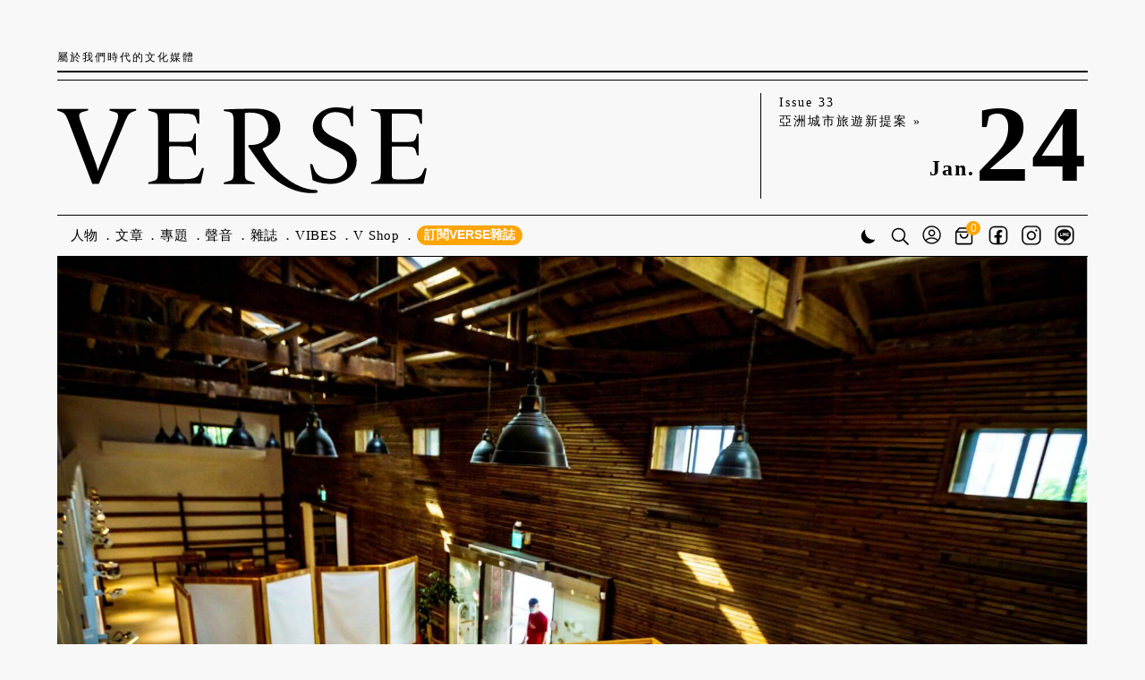

--- FILE ---
content_type: text/html; charset=UTF-8
request_url: https://www.verse.com.tw/article/foodtheater-godotculture
body_size: 19894
content:
<!DOCTYPE html>
<html lang="zh-tw">
<head>
    <meta charset="utf-8">
<title>一號糧倉×果陀文創：攜手打造《時光明信片》沉浸式餐廳劇場 - VERSE</title>
<meta name="title" content="一號糧倉×果陀文創：攜手打造《時光明信片》沉浸式餐廳劇場 - VERSE">
<meta name="description" content="台北知名古蹟餐廳「一號糧倉」邀請「果陀文創」進駐，攜手打造沉浸式劇場，帶給食客們不同的藝文體驗。">
<meta name="author" content="VERSE">
<meta name="robots" content="index,follow">
<meta name="viewport" content="width=device-width, user-scalable=yes, initial-scale=1.0, maximum-scale=5.0, minimum-scale=1.0">
<meta name="csrf-token" content="kDpBGmKBnop6axbpMBG2bTWdFgNLtU6I88mknPWV">
<meta property="og:type" content="website">
<meta property="og:site_name" content="VERSE">
<meta property="og:url" content="https://www.verse.com.tw/article/foodtheater-godotculture">
<meta property="og:title" content="一號糧倉×果陀文創：攜手打造《時光明信片》沉浸式餐廳劇場 - VERSE">
<meta property="og:description" content="台北知名古蹟餐廳「一號糧倉」邀請「果陀文創」進駐，攜手打造沉浸式劇場，帶給食客們不同的藝文體驗。">
<meta property="og:image" content="https://5mtz55f1.tinifycdn.com/storage/app/uploads/public/630/734/c2c/630734c2c21c9295087699.jpg">

<meta name="twitter:card" content="summary_large_image">
<meta name="twitter:domain" content="verse.com.tw">
<meta name="twitter:url" content="https://www.verse.com.tw/article/foodtheater-godotculture">
<meta name="twitter:title" content="一號糧倉×果陀文創：攜手打造《時光明信片》沉浸式餐廳劇場 - VERSE">
<meta name="twitter:description" content="台北知名古蹟餐廳「一號糧倉」邀請「果陀文創」進駐，攜手打造沉浸式劇場，帶給食客們不同的藝文體驗。">
<meta name="twitter:image:src" content="https://5mtz55f1.tinifycdn.com/storage/app/uploads/public/630/734/c2c/630734c2c21c9295087699.jpg">

<link rel="canonical" href="https://www.verse.com.tw/article/foodtheater-godotculture">
<link rel="icon" href="/themes/verse-v2/assets/images/common/favicon.ico?v3">
<link rel="preconnect" href="https://fonts.googleapis.com" crossorigin>
<link rel="preconnect" href="https://fonts.gstatic.com" crossorigin>
<link rel="stylesheet" href="//fonts.googleapis.com/css2?family=Noto+Serif+TC:wght@700&display=swap">
<link href="https://www.verse.com.tw/combine/28c4ed95ef88763d0107a00a798ff2af-1740113024" rel="stylesheet" media="screen,print" title="Default Styles">
<link href="https://www.verse.com.tw/combine/6f5e9ee7136cc0e1b3772eecbf9581c1-1695485859" rel="stylesheet" media="print">
<link rel="stylesheet" href="https://www.verse.com.tw/combine/e1424d15cefd9fe7d56f1e243af790ef-1766485464">
    <!-- Global site tag (gtag.js) - Google Analytics -->
    <script async src="https://www.googletagmanager.com/gtag/js?id=UA-168073008-1"></script>
    <script>
        window.dataLayer = window.dataLayer || [];
        function gtag(){dataLayer.push(arguments);}
        gtag('js', new Date());    
        gtag('config', 'UA-168073008-1');
    </script>
    <!-- Facebook Pixel Code -->
    <script>
    !function(f,b,e,v,n,t,s)
    {if(f.fbq)return;n=f.fbq=function(){n.callMethod?
    n.callMethod.apply(n,arguments):n.queue.push(arguments)};
    if(!f._fbq)f._fbq=n;n.push=n;n.loaded=!0;n.version='2.0';
    n.queue=[];t=b.createElement(e);t.async=!0;
    t.src=v;s=b.getElementsByTagName(e)[0];
    s.parentNode.insertBefore(t,s)}(window,document,'script',
    'https://connect.facebook.net/en_US/fbevents.js');
    fbq('init', '929503111147542'); 
    fbq('track', 'PageView');
    </script>
    <!-- End Facebook Pixel Code -->
    <!-- Echobox Web Tag -->
    <script async id="ebx" src="//applets.ebxcdn.com/ebx.js"></script>
        </head>
<body class=" text-size-s">
    <a name="top"></a>
    <!-- header -->
    <header class="global">
        <div id="header-motto">
  <span>屬於我們時代的文化媒體</span>
  <div>
    <a class="text-badge vwf-2025" href="/shop/subscription/one-year-plan/"><span class="typewriter" style="display: inline-block;">訂閱VERSE雜誌</span></a>
    <a class="theme" href="#" title="切換日間/黑夜模式">
      <svg width="23" height="23" viewbox="0 0 23 23" fill="none" xmlns="http://www.w3.org/2000/svg">
        <path d="M8.07158 5.64612C8.07158 10.7683 12.2239 14.9204 17.3456 14.9204C18.064 14.9204 18.7632 14.8383 19.4347 14.6834C18.0672 17.3697 15.2768 19.209 12.0572 19.209C7.48735 19.209 3.78296 15.5046 3.78296 10.9347C3.78296 7.71515 5.62226 4.92478 8.30857 3.55728C8.15369 4.22881 8.07158 4.92803 8.07158 5.64612Z" stroke="none"></path>
      </svg>
    </a>
    <span class="shopping-bag small" data-cart-count="0">
      <a href="/bag/">
          <svg width="21" height="21" viewbox="0 0 31 27" fill="none" xmlns="http://www.w3.org/2000/svg">
          <path d="M12.0374 18.8131C15.3853 18.8131 18.1105 16.0879 18.1105 12.74C18.1105 12.1859 17.6649 11.7402 17.1107 11.7402C16.5565 11.7402 16.1109 12.1859 16.1109 12.74C16.1109 14.9853 14.2827 16.8135 12.0374 16.8135C9.79217 16.8135 7.96396 14.9853 7.96396 12.74C7.96396 12.1859 7.51833 11.7402 6.96416 11.7402C6.40998 11.7402 5.96436 12.1859 5.96436 12.74C5.96436 16.0879 8.68953 18.8131 12.0374 18.8131Z" fill="black"></path>
          <path d="M23.8924 9.34632C23.8924 9.34632 23.8924 9.30633 23.8867 9.28348C23.8753 9.19778 23.8524 9.11779 23.8181 9.04352C23.8181 9.0321 23.8067 9.02638 23.801 9.01496C23.7667 8.9464 23.7267 8.88356 23.681 8.82642C23.6753 8.815 23.6696 8.80357 23.6639 8.79786L19.2133 3.63317C19.0248 3.41036 18.7448 3.28467 18.4535 3.28467H5.45035C5.15898 3.28467 4.88474 3.41036 4.6905 3.63317L0.239952 8.79215C0.239952 8.79215 0.228526 8.815 0.222813 8.82071C0.177108 8.87784 0.137116 8.94069 0.102837 9.00924C0.102837 9.02067 0.0914104 9.02638 0.0856973 9.03781C0.0514184 9.11208 0.0285658 9.19207 0.0171395 9.27776C0.0171395 9.30062 0.0171395 9.31776 0.0114263 9.34061C0.0114263 9.37489 0 9.40345 0 9.43773V23.8634C0 25.5945 1.40543 27 3.13652 27H20.7673C22.4984 27 23.9038 25.5945 23.9038 23.8634V9.44344C23.9038 9.40917 23.8981 9.37489 23.8924 9.34632ZM5.9074 5.28427H17.9907L20.7159 8.44936H3.18222L5.9074 5.28427ZM21.8985 23.8691C21.8985 24.4976 21.39 25.0061 20.7616 25.0061H3.13652C2.50807 25.0061 1.9996 24.4976 1.9996 23.8691V10.4432H21.9042V23.8691H21.8985Z" fill="black"></path>
          </svg>
      </a>
      <span class="cart-icon-wrapper round">0</span>
    </span>
  </div>
</div>
<div id="header-main">
  <a href="/" data-t-cat="Navigation" data-t-act="Header" data-t-label="Logo" title="回VERSE網站首頁">
    <svg id="header-main-logo" width="212" height="59" viewbox="0 0 212 59" fill="none" xmlns="http://www.w3.org/2000/svg">
      <path d="M20.5918 52.1814C20.3059 52.1814 20.0914 52.0384 20.0199 51.8239L6.79245 17.1466C4.79047 11.9987 4.21847 11.4982 1.78749 10.6402L0 9.99667V9.13867H17.6604V9.99667L14.9434 10.7117C12.3694 11.4267 11.8689 12.1416 13.6564 17.0751L21.5928 39.0255C22.3078 40.9559 23.0943 43.4584 23.2373 44.4594H23.3803C23.5948 43.6014 24.3098 41.7424 25.3823 39.0255L32.8898 20.1496C35.9642 12.5706 35.3922 11.5697 32.6038 10.7832L30.0298 10.0682V9.13867H45.2592V9.99667L43.5432 10.6402C41.1122 11.4982 40.5402 12.2131 37.9662 18.5051L24.0238 51.7524C23.9523 51.9669 23.7378 52.1099 23.4518 52.1099H20.5918V52.1814Z" fill="black"></path>
      <path d="M52.1943 52.1099V51.2519L54.9113 50.4654C57.4852 49.7504 57.8427 49.3929 57.8427 43.8874V17.3611C57.8427 11.8557 57.4852 11.4982 54.9113 10.7832L52.1943 9.99667V9.13867H80.9371C81.2231 9.13867 81.5091 9.42467 81.5091 9.71067V17.5756H80.9371C80.6511 17.5756 80.4366 17.3611 80.3651 17.1466L79.7216 14.7156C79.0781 12.3561 77.7196 11.7127 70.7841 11.7127H64.7067C64.4207 11.7127 64.1347 11.9987 64.1347 12.2846V27.4425C64.1347 27.8 64.4207 28.0145 64.7067 28.0145H70.7126C76.4326 28.0145 77.2906 27.8 77.9341 25.5836L78.5061 23.6531C78.5776 23.3671 78.7921 23.2241 79.0781 23.2241H79.5786V35.665H79.0781C78.7921 35.665 78.5776 35.522 78.5061 35.236L77.8626 33.0195C77.2191 30.803 76.4326 30.5885 70.7126 30.5885H64.7067C64.4207 30.5885 64.1347 30.8745 64.1347 31.1605V42.8149C64.1347 48.8209 63.7057 49.3929 67.5667 49.3929H72.3571C78.7206 49.3929 80.5796 48.3919 81.7951 45.7464L82.9391 43.2439C83.0821 42.9579 83.3681 42.8149 83.654 42.8864C84.0115 42.9579 84.1545 43.3154 84.083 43.6014L82.4386 51.4664C82.3671 51.7524 82.1526 51.9669 81.8666 51.9669L52.1943 52.1099Z" fill="black"></path>
      <path d="M145.716 40.6694C146.145 40.5264 146.502 41.1699 146.502 41.1699L147.646 44.1014C148.79 46.8184 151.721 49.2494 157.012 49.2494C161.874 49.2494 166.379 46.6039 166.379 41.1699C166.379 36.8799 162.875 34.449 159.515 32.876L155.439 30.9455C150.935 28.8005 146.645 25.44 146.645 19.8631C146.645 12.5701 153.151 8.20865 160.015 8.20865C160.873 8.20865 162.732 8.28015 164.734 8.63764C167.308 9.13814 168.238 9.35264 168.524 8.42315L168.738 7.77965C168.738 7.63665 168.881 7.49365 169.096 7.49365H169.811V18.5046C169.811 18.8621 169.525 19.1481 169.167 19.1481C168.881 19.1481 168.667 18.9336 168.595 18.7191L167.88 15.8591C167.308 13.4996 164.949 10.9256 159.586 10.9256C155.511 10.9256 151.721 13.4281 151.721 17.7896C151.721 21.4361 155.225 23.724 158.8 25.44L162.804 27.299C167.308 29.3725 171.813 32.6615 171.813 38.6674C171.813 47.6049 164.234 52.1093 156.512 52.1093C153.437 52.1093 149.576 51.3228 146.86 50.1073C146.645 50.0358 146.574 49.8214 146.502 49.6784L145.144 41.5274L145.072 40.9554C145.072 40.9554 145.072 40.9554 145.716 40.6694Z" fill="black"></path>
      <path d="M149.362 56.5422C149.362 56.8282 149.147 57.1142 148.861 57.1857C138.208 58.4727 124.981 52.8957 115.829 39.5253L109.751 30.8024C109.465 30.3734 109.751 29.8014 110.252 29.8014H110.681C115.972 29.8014 121.12 27.7279 121.12 20.7925C121.12 13.428 116.544 11.2115 110.466 11.2115C109.894 11.2115 108.965 11.283 108.178 11.3545C107.892 11.3545 107.606 11.6405 107.606 11.998V43.9583C107.606 49.4638 107.964 49.8213 110.538 50.5363L113.255 51.3228V52.1807H95.5943V51.3228L98.3113 50.5363C100.885 49.8213 101.243 49.4638 101.243 43.9583V17.5035C101.243 11.998 100.742 11.3545 98.2398 10.711L95.5943 10.282V9.42406C98.6688 9.28106 105.104 8.99506 112.754 8.99506C119.976 8.78056 127.984 10.7825 127.984 19.6485C127.984 26.2264 121.978 30.1589 118.26 31.5174C117.902 31.6604 117.759 32.0894 117.974 32.4469C119.332 34.7349 120.905 37.8808 123.837 41.5988C123.837 41.5988 134.49 55.3267 148.718 55.6127C149.076 55.6127 149.29 55.8987 149.29 56.2562L149.362 56.5422Z" fill="black"></path>
      <path d="M180.036 52.1092V51.2512L182.753 50.4647C185.327 49.7497 185.684 49.3922 185.684 43.8867V17.3604C185.684 11.855 185.398 11.283 182.824 10.6395L180.036 10.0675V9.20947H208.779C209.065 9.20947 209.351 9.49547 209.351 9.78147V17.6464H208.779C208.493 17.6464 208.278 17.4319 208.207 17.2174L207.563 14.7864C206.92 12.4269 205.561 11.7835 198.626 11.7835H192.548C192.262 11.7835 191.976 12.0695 191.976 12.3554V27.5133C191.976 27.8708 192.262 28.0853 192.548 28.0853H198.554C204.274 28.0853 205.132 27.8708 205.776 25.6544L206.348 23.7239C206.419 23.4379 206.634 23.2949 206.92 23.2949H207.42V35.7358H206.92C206.634 35.7358 206.419 35.5928 206.348 35.3068L205.704 33.0903C205.061 30.8738 204.274 30.6593 198.554 30.6593H192.548C192.262 30.6593 191.976 30.9453 191.976 31.2313V42.8857C191.976 48.8917 191.547 49.4637 195.408 49.4637H200.199C206.562 49.4637 208.421 48.4627 209.637 45.8172L210.781 43.3147C210.924 43.0287 211.21 42.8857 211.496 42.9572C211.853 43.0287 211.996 43.3862 211.925 43.6722L210.28 51.5372C210.209 51.8232 209.994 52.0377 209.708 52.0377L180.036 52.1092Z" fill="black"></path>
    </svg>
  </a>
  <div id="header-info">
    <a id="header-info-current-issue" target="_self" href="https://www.eslite.com/product/10099324692858487" data-t-cat="Navigation" data-t-act="Header" data-t-label="Current Issue Link">
      Issue 33<br>
      亞洲城市旅遊新提案 »
    </a>
    <div id="header-info-date">
      <span id="header-info-month">Jan.</span><span id="header-info-day">24</span>
    </div>
  </div>
</div>
<svg class="header-hamburger" width="39px" height="12px" viewbox="0 0 39 12" data-t-cat="Navigation" data-t-act="Header" data-t-label="Hamburger">
  <g>
    <rect fill="#000" width="39" height="1"></rect>
    <rect y="10" fill="#000" width="39" height="1"></rect>
  </g>
</svg>
<nav>
  <ul class="menu">
    <li>
      <a href="/articles/figure/">人物<span>Figures</span></a>
    </li>
    <li class="has-sub-menu">
      <a href="/articles/">文章<span>Articles</span></a>
      <ul>
        <li><a href="/articles/">最新文章<span>Latest Articles</span></a></li>
        <li><a href="/articles/business/">商業<span>Business</span></a></li>
        <li><a href="/articles/sustainability/">永續<span>Sustainability</span></a></li>
        <li class="has-sub-menu">
          <a href="/articles/style/">風格<span>Style</span></a>
          <ul>
            <li><a href="/articles/fashion/">時尚<span>Fashion</span></a></li>
            <li><a href="/articles/cars/">賞車<span>Cars</span></a></li>
            <li><a href="/articles/watches-jewelry/">鐘錶珠寶<span>Watches & Jewelry</span></a></li>
            <li><a href="/articles/beauty/">美容<span>Beauty</span></a></li>
            <li><a href="/articles/home-tours/">居家<span>Home Tours</span></a></li>
            <li><a href="/articles/style/" class="all-articles">所有文章</a></li>
          </ul>
        </li>
        <li class="has-sub-menu">
          <a href="/articles/culture/">文化<span>Culture</span></a>
          <ul>
            <li><a href="/articles/art/">藝術<span>Art</span></a></li>
            <li><a href="/articles/photography/">攝影<span>Photography</span></a></li>
            <li><a href="/articles/literature/">文學<span>Literature</span></a></li>
            <li><a href="/articles/drama/">戲劇<span>Drama</span></a></li>
            <li><a href="/articles/dancing/">舞蹈<span>Dancing</span></a></li>
            <li><a href="/articles/music/">音樂<span>Music</span></a></li>
            <li><a href="/articles/architecture/">建築<span>Architecture</span></a></li>
            <li><a href="/articles/design/">設計<span>Design</span></a></li>
            <li><a href="/articles/books/">書摘<span>Books</span></a></li>
            <li><a href="/articles/exhibition/">展覽<span>Exhibition</span></a></li>
            <li><a href="/articles/culture/" class="all-articles">所有文章</a></li>
          </ul>
        </li>
        <li class="has-sub-menu">
          <a href="/articles/entertainment/">娛樂<span>Entertainment</span></a>
          <ul>
            <li><a href="/articles/movie/">電影<span>Movie</span></a></li>
            <li><a href="/articles/tv-series/">影劇<span>TV Series</span></a></li>
            <li><a href="/articles/shows/">綜藝<span>Shows</span></a></li>
            <li><a href="/articles/sport/">體育<span>Sport</span></a></li>
            <li><a href="/articles/comic-and-anime/">動漫<span>Comic & Anime</span></a></li>
            <li><a href="/articles/entertainment/" class="all-articles">所有文章</a></li>
          </ul>
        </li>
        <li class="has-sub-menu">
          <a href="/articles/dining/">飲食<span>Dining</span></a>
          <ul>
            <li><a href="/articles/food/">美食<span>Food</span></a></li>
            <li><a href="/articles/wine-and-spirits/">醇酒<span>Wine & Spirits</span></a></li>
            <li><a href="/articles/dining/" class="all-articles">所有文章</a></li>
          </ul>
        </li>
        <li class="has-sub-menu">
          <a href="/articles/journey/">行旅<span>Journey</span></a>
          <ul>
            <li><a href="/articles/my-town/">My Town</a></li>
            <li><a href="/articles/local/">地方<span>Local</span></a></li>
            <li><a href="/articles/hotels/">旅宿<span>Hotels</span></a></li>
            <li><a href="/articles/journey/" class="all-articles">所有文章</a></li>
          </ul>
        </li>
        <li class="has-sub-menu">
          <a href="/articles/new-ideas/">觀點<span>New Ideas</span></a>
          <ul>
            <li><a href="/articles/column/">專欄<span>Column</span></a></li>
            <li><a href="/articles/new-ideas/" class="all-articles">所有文章</a></li>
          </ul>
        </li>
      </ul>
    </li>
    <li>
      <a href="/features/">專題<span>Features</span></a>
    </li>
    <li class="has-sub-menu">
      <a href="/podcasts/">聲音<span>Podcast</span></a>
      <ul>
        <li><a href="/podcasts/">最新集數</a></li>
        <li><a href="/podcasts/programs/">節目列表</a></li>
      </ul>
    </li>
    <li class="has-sub-menu">
      <a href="/magazines/">雜誌<span>Magazines</span></a>
      <ul>
        <li><a href="/magazines/">各期內容</a></li>
        <li><a href="/shop/subscription/one-year-plan/?source=menu">訂閱一年六期</a></li>
        <li><a href="/shop/subscription/two-years-plan/?source=menu">訂閱兩年十二期</a></li>
        <li><a href="/shop/subscription/one-year-banquet-plan/?source=menu">文化餐會訂閱方案</a></li>
      </ul>
    </li>
    <li class="has-sub-menu">
      <a href="/articles/tag/vibes/">VIBES<span></span></a>
          </li>
    <li>
      <a href="/shop/cool-stuff/">V Shop</a>
    </li>
    <li class="vwf-2025">
      <a class="text-badge vwf-2025" href="/shop/subscription/one-year-plan/"><span class="typewriter" style="display: inline-block;">訂閱VERSE雜誌</span></a>
    </li>
</ul>
<ul class="icons">
    <li class="theme">
      <a href="#" class="theme" title="切換日間/黑夜模式">
        <svg width="23" height="23" viewbox="0 0 23 23" fill="none" xmlns="http://www.w3.org/2000/svg">
          <path d="M8.07158 5.64612C8.07158 10.7683 12.2239 14.9204 17.3456 14.9204C18.064 14.9204 18.7632 14.8383 19.4347 14.6834C18.0672 17.3697 15.2768 19.209 12.0572 19.209C7.48735 19.209 3.78296 15.5046 3.78296 10.9347C3.78296 7.71515 5.62226 4.92478 8.30857 3.55728C8.15369 4.22881 8.07158 4.92803 8.07158 5.64612Z" stroke="none"></path>
        </svg>
      </a>
    </li>
    <li class="search header-search-form-container">
        <form class="header-search-form" action="/search" method="get">
          <input type="text" name="q" placeholder="搜尋關鍵詞">
        </form>
        <a href="/search/" class="search-trigger" title="搜尋網站內容">
            <svg width="20" height="24" viewbox="0 0 24 24" fill="none" xmlns="http://www.w3.org/2000/svg">
            <path fill-rule="evenodd" clip-rule="evenodd" d="M10.1705 2.68266C6.03507 2.68266 2.68266 6.03507 2.68266 10.1705C2.68266 14.3059 6.03507 17.6583 10.1705 17.6583C14.3059 17.6583 17.6583 14.3059 17.6583 10.1705C17.6583 6.03507 14.3059 2.68266 10.1705 2.68266ZM1 10.1705C1 5.10576 5.10576 1 10.1705 1C15.2352 1 19.341 5.10576 19.341 10.1705C19.341 15.2352 15.2352 19.341 10.1705 19.341C5.10576 19.341 1 15.2352 1 10.1705Z" fill="black" stroke="black" stroke-width="0.2" stroke-miterlimit="10" stroke-linecap="round"></path>
            <path fill-rule="evenodd" clip-rule="evenodd" d="M15.7418 15.7418C16.1032 15.3803 16.6891 15.3803 17.0506 15.7418L23.5288 22.22C23.8902 22.5814 23.8902 23.1674 23.5288 23.5288C23.1674 23.8902 22.5814 23.8902 22.22 23.5288L15.7418 17.0506C15.3803 16.6891 15.3803 16.1032 15.7418 15.7418Z" fill="black" stroke="black" stroke-width="0.2" stroke-miterlimit="10" stroke-linecap="round"></path>
            </svg>
        </a>
    </li>
    <li class="user">
      <a href="/me/" title="會員登入">
    <svg width="21" height="25" viewbox="0 0 26 27" fill="none" xmlns="http://www.w3.org/2000/svg">
        <path fill-rule="evenodd" clip-rule="evenodd" d="M13.1348 2.57343C7.10019 2.57343 2.20819 7.46542 2.20819 13.5C2.20819 19.5346 7.10019 24.4266 13.1348 24.4266C19.1693 24.4266 24.0613 19.5346 24.0613 13.5C24.0613 7.46542 19.1693 2.57343 13.1348 2.57343ZM0.634766 13.5C0.634766 6.59644 6.23121 1 13.1348 1C20.0383 1 25.6348 6.59644 25.6348 13.5C25.6348 20.4036 20.0383 26 13.1348 26C6.23121 26 0.634766 20.4036 0.634766 13.5Z" fill="black" stroke="black" stroke-width="0.2" stroke-miterlimit="10"></path>
        <path fill-rule="evenodd" clip-rule="evenodd" d="M13.135 18.5719C9.98669 18.5719 7.14794 19.8483 5.14395 21.8957L3.99316 20.8473C6.28381 18.507 9.53351 17.0449 13.135 17.0449C16.7364 17.0449 19.9861 18.507 22.2767 20.8473L21.126 21.8957C19.122 19.8483 16.2832 18.5719 13.135 18.5719Z" fill="black" stroke="black" stroke-width="0.2" stroke-miterlimit="10"></path>
        <path fill-rule="evenodd" clip-rule="evenodd" d="M13.1349 7.80818C11.4338 7.80818 10.0548 9.1872 10.0548 10.8883C10.0548 12.5894 11.4338 13.9684 13.1349 13.9684C14.836 13.9684 16.215 12.5894 16.215 10.8883C16.215 9.1872 14.836 7.80818 13.1349 7.80818ZM8.4707 10.8883C8.4707 8.31235 10.5589 6.22412 13.1349 6.22412C15.7108 6.22412 17.7991 8.31235 17.7991 10.8883C17.7991 13.4643 15.7108 15.5525 13.1349 15.5525C10.5589 15.5525 8.4707 13.4643 8.4707 10.8883Z" fill="black" stroke="black" stroke-width="0.2" stroke-miterlimit="10"></path>
    </svg>
</a>
    </li>
    <li class="shopping-bag">
        <a href="/bag/" title="購物袋">
            <svg width="25" height="27" viewbox="0 0 31 27" fill="none" xmlns="http://www.w3.org/2000/svg">
            <path d="M12.0374 18.8131C15.3853 18.8131 18.1105 16.0879 18.1105 12.74C18.1105 12.1859 17.6649 11.7402 17.1107 11.7402C16.5565 11.7402 16.1109 12.1859 16.1109 12.74C16.1109 14.9853 14.2827 16.8135 12.0374 16.8135C9.79217 16.8135 7.96396 14.9853 7.96396 12.74C7.96396 12.1859 7.51833 11.7402 6.96416 11.7402C6.40998 11.7402 5.96436 12.1859 5.96436 12.74C5.96436 16.0879 8.68953 18.8131 12.0374 18.8131Z" fill="black"></path>
            <path d="M23.8924 9.34632C23.8924 9.34632 23.8924 9.30633 23.8867 9.28348C23.8753 9.19778 23.8524 9.11779 23.8181 9.04352C23.8181 9.0321 23.8067 9.02638 23.801 9.01496C23.7667 8.9464 23.7267 8.88356 23.681 8.82642C23.6753 8.815 23.6696 8.80357 23.6639 8.79786L19.2133 3.63317C19.0248 3.41036 18.7448 3.28467 18.4535 3.28467H5.45035C5.15898 3.28467 4.88474 3.41036 4.6905 3.63317L0.239952 8.79215C0.239952 8.79215 0.228526 8.815 0.222813 8.82071C0.177108 8.87784 0.137116 8.94069 0.102837 9.00924C0.102837 9.02067 0.0914104 9.02638 0.0856973 9.03781C0.0514184 9.11208 0.0285658 9.19207 0.0171395 9.27776C0.0171395 9.30062 0.0171395 9.31776 0.0114263 9.34061C0.0114263 9.37489 0 9.40345 0 9.43773V23.8634C0 25.5945 1.40543 27 3.13652 27H20.7673C22.4984 27 23.9038 25.5945 23.9038 23.8634V9.44344C23.9038 9.40917 23.8981 9.37489 23.8924 9.34632ZM5.9074 5.28427H17.9907L20.7159 8.44936H3.18222L5.9074 5.28427ZM21.8985 23.8691C21.8985 24.4976 21.39 25.0061 20.7616 25.0061H3.13652C2.50807 25.0061 1.9996 24.4976 1.9996 23.8691V10.4432H21.9042V23.8691H21.8985Z" fill="black"></path>
            </svg>
        </a>
        <span class="cart-icon-wrapper round">0</span>
    </li>
    <li class="sns fb">
        <a href="https://www.facebook.com/verse.com.tw/" target="_blank" title="VERSE Facebook粉絲專頁">
            <svg width="22" height="26" viewbox="0 0 26 26" fill="none" xmlns="http://www.w3.org/2000/svg">
            <path fill-rule="evenodd" clip-rule="evenodd" d="M7.9859 2.55396C4.98592 2.55396 2.55396 4.98592 2.55396 7.9859V18.0141C2.55396 21.0141 4.98592 23.446 7.9859 23.446H18.0141C21.0141 23.446 23.446 21.0141 23.446 18.0141V7.9859C23.446 4.98592 21.0141 2.55396 18.0141 2.55396H7.9859ZM1 7.9859C1 4.12769 4.12769 1 7.9859 1H18.0141C21.8723 1 25 4.12769 25 7.9859V18.0141C25 21.8723 21.8723 25 18.0141 25H7.9859C4.12769 25 1 21.8723 1 18.0141V7.9859Z" fill="black" stroke="black" stroke-width="0.2" stroke-miterlimit="10"></path>
            <path d="M10.989 16.148H11.1312L10.9617 15.9775L10.9599 15.9758L10.789 15.8039V15.948H8.11586C8.11584 15.8933 8.11581 15.8198 8.11576 15.7318C8.11544 15.0468 8.11469 13.484 8.1155 13.068H10.8856H10.9856V12.968V12.968V12.968V12.968V12.968V12.968V12.9679V12.9679V12.9679V12.9679V12.9678V12.9678V12.9677V12.9677V12.9676V12.9676V12.9675V12.9675V12.9674V12.9673V12.9673V12.9672V12.9671V12.967V12.9669V12.9668V12.9668V12.9667V12.9666V12.9665V12.9664V12.9663V12.9661V12.966V12.9659V12.9658V12.9657V12.9655V12.9654V12.9653V12.9651V12.965V12.9649V12.9647V12.9646V12.9644V12.9643V12.9641V12.9639V12.9638V12.9636V12.9634V12.9633V12.9631V12.9629V12.9627V12.9625V12.9623V12.9622V12.962V12.9618V12.9616V12.9614V12.9612V12.9609V12.9607V12.9605V12.9603V12.9601V12.9599V12.9596V12.9594V12.9592V12.9589V12.9587V12.9585V12.9582V12.958V12.9577V12.9575V12.9572V12.957V12.9567V12.9564V12.9562V12.9559V12.9556V12.9554V12.9551V12.9548V12.9545V12.9543V12.954V12.9537V12.9534V12.9531V12.9528V12.9525V12.9522V12.9519V12.9516V12.9513V12.951V12.9507V12.9504V12.95V12.9497V12.9494V12.9491V12.9488V12.9484V12.9481V12.9478V12.9474V12.9471V12.9467V12.9464V12.9461V12.9457V12.9454V12.945V12.9446V12.9443V12.9439V12.9436V12.9432V12.9428V12.9425V12.9421V12.9417V12.9414V12.941V12.9406V12.9402V12.9398V12.9395V12.9391V12.9387V12.9383V12.9379V12.9375V12.9371V12.9367V12.9363V12.9359V12.9355V12.9351V12.9347V12.9343V12.9338V12.9334V12.933V12.9326V12.9322V12.9318V12.9313V12.9309V12.9305V12.93V12.9296V12.9292V12.9287V12.9283V12.9279V12.9274V12.927V12.9265V12.9261V12.9256V12.9252V12.9247V12.9243V12.9238V12.9234V12.9229V12.9225V12.922V12.9215V12.9211V12.9206V12.9201V12.9197V12.9192V12.9187V12.9183V12.9178V12.9173V12.9168V12.9163V12.9159V12.9154V12.9149V12.9144V12.9139V12.9134V12.9129V12.9124V12.912V12.9115V12.911V12.9105V12.91V12.9095V12.909V12.9085V12.908V12.9075V12.9069V12.9064V12.9059V12.9054V12.9049V12.9044V12.9039V12.9034V12.9028V12.9023V12.9018V12.9013V12.9008V12.9002V12.8997V12.8992V12.8987V12.8981V12.8976V12.8971V12.8966V12.896V12.8955V12.895V12.8944V12.8939V12.8934V12.8928V12.8923V12.8917V12.8912V12.8907V12.8901V12.8896V12.889V12.8885V12.8879V12.8874V12.8868V12.8863V12.8857V12.8852V12.8846V12.8841V12.8835V12.883V12.8824V12.8819V12.8813V12.8808V12.8802V12.8797V12.8791V12.8785V12.878V12.8774V12.8769V12.8763V12.8757V12.8752V12.8746V12.874V12.8735V12.8729V12.8723V12.8718V12.8712V12.8706V12.8701V12.8695V12.8689V12.8684V12.8678V12.8672V12.8666V12.8661V12.8655V12.8649V12.8644V12.8638V12.8632V12.8626V12.8621V12.8615V12.8609V12.8603V12.8598V12.8592V12.8586V12.858V12.8574V12.8569V12.8563V12.8557V12.8551V12.8546V12.854V12.8534V12.8528V12.8522V12.8517V12.8511V12.8505V12.8499V12.8493V12.8488V12.8482V12.8476V12.847V12.8464V12.8458V12.8453V12.8447V12.8441V12.8435V12.8429V12.8424V12.8418V12.8412V12.8406V12.84V12.8395V12.8389V12.8383V12.8377V12.8371V12.8365V12.836V12.8354V12.8348V12.8342V12.8336V12.8331V12.8325V12.8319V12.8313V12.8307V12.8302V12.8296V12.829V12.8284V12.8279V12.8273V12.8267V12.8261V12.8255V12.825V12.8244V12.8238V12.8232V12.8227V12.8221V12.8215V12.8209V12.8204V12.8198V12.8192V12.8187V12.8181V12.8175V12.8169V12.8164V12.8158V12.8152V12.8147V12.8141V12.8135V12.813V12.8124V12.8118V12.8113V12.8107V12.8101V12.8096V12.809V12.8084V12.8079V12.8073V12.8068V12.8062V12.8056V12.8051V12.8045V12.804V12.8034V12.8029V12.8023V12.8018V12.8012V12.8006V12.8001V12.7995V12.799V12.7984V12.7979V12.7974V12.7968V12.7963V12.7957V12.7952V12.7946V12.7941V12.7936V12.793V12.7925V12.7919V12.7914V12.7909V12.7903V12.7898V12.7893V12.7887V12.7882V12.7877V12.7871V12.7866V12.7861V12.7856V12.785V12.7845V12.784V12.7835V12.783V12.7824V12.7819V12.7814V12.7809V12.7804V12.7799V12.7794V12.7789V12.7783V12.7778V12.7773V12.7768V12.7763V12.7758V12.7753V12.7748V12.7743V12.7738V12.7733V12.7728V12.7724V12.7719V12.7714V12.7709V12.7704V12.7699V12.7694V12.7689V12.7685V12.768V12.7675V12.767V12.7666V12.7661V12.7656V12.7651V12.7647V12.7642V12.7638V12.7633V12.7628V12.7624V12.7619V12.7615V12.761V12.7605V12.7601V12.7596V12.7592V12.7587V12.7583V12.7579V12.7574V12.757V12.7565V12.7561V12.7557V12.7552V12.7548V12.7544V12.754V12.7535V12.7531V12.7527V12.7523V12.7518V12.7514V12.751V12.7506V12.7502V12.7498V12.7494V12.749V12.7486V12.7482V12.7478V12.7474V12.747V12.7466V12.7462V12.7458V12.7454C10.9856 12.5947 10.9812 12.4 10.9761 12.1755C10.9673 11.7857 10.9564 11.3061 10.9631 10.8112C10.9736 10.0329 11.0283 9.2535 11.1959 8.79198L11.1962 8.79209L11.1983 8.78426C11.6048 7.30033 12.6023 6.5102 13.824 6.14948C15.0513 5.78706 16.5038 5.85947 17.7988 6.11076L17.7988 6.11084L17.8028 6.11145C17.8296 6.11554 17.8483 6.1194 17.862 6.12365C17.8736 6.12723 17.8782 6.13012 17.8796 6.13106C17.8797 6.13139 17.8799 6.13188 17.8802 6.13257C17.8817 6.13691 17.8844 6.14767 17.8844 6.16961V8.91111C17.0347 8.88105 16.4028 8.90601 15.9351 9.00931C15.4451 9.11755 15.1242 9.31444 14.9251 9.63343C14.7301 9.94598 14.6619 10.3611 14.6391 10.8816C14.6244 11.2187 14.6286 11.6102 14.6334 12.0575C14.636 12.3012 14.6388 12.5615 14.6388 12.8386V12.9386H14.7388H17.6632C17.6232 13.1938 17.5241 13.8248 17.4254 14.4508C17.3635 14.8435 17.3018 15.2341 17.2549 15.5286C17.2314 15.676 17.2117 15.7992 17.1975 15.8866L17.1877 15.9463H14.7388H14.6388V16.0463V24.1613H10.989V24.1588V24.1528V24.1467V24.1404V24.1339V24.1273V24.1205V24.1136V24.1065V24.0993V24.0919V24.0843V24.0766V24.0688V24.0608V24.0526V24.0443V24.0359V24.0273V24.0185V24.0096V24.0006V23.9914V23.982V23.9726V23.9629V23.9532V23.9433V23.9332V23.923V23.9127V23.9022V23.8916V23.8808V23.8699V23.8589V23.8478V23.8365V23.825V23.8135V23.8018V23.7899V23.778V23.7659V23.7537V23.7413V23.7288V23.7162V23.7035V23.6906V23.6776V23.6645V23.6513V23.6379V23.6244V23.6108V23.5971V23.5833V23.5693V23.5552V23.541V23.5267V23.5122V23.4977V23.483V23.4682V23.4533V23.4383V23.4232V23.4079V23.3926V23.3771V23.3615V23.3458V23.3301V23.3142V23.2982V23.282V23.2658V23.2495V23.2331V23.2165V23.1999V23.1832V23.1663V23.1494V23.1324V23.1152V23.098V23.0807V23.0632V23.0457V23.0281V23.0104V22.9925V22.9746V22.9566V22.9386V22.9204V22.9021V22.8837V22.8653V22.8468V22.8281V22.8094V22.7906V22.7717V22.7528V22.7337V22.7146V22.6954V22.6761V22.6567V22.6372V22.6177V22.598V22.5783V22.5586V22.5387V22.5188V22.4988V22.4787V22.4585V22.4383V22.418V22.3976V22.3772V22.3567V22.3361V22.3155V22.2947V22.2739V22.2531V22.2322V22.2112V22.1901V22.169V22.1478V22.1266V22.1053V22.0839V22.0625V22.041V22.0195V21.9979V21.9762V21.9545V21.9328V21.9109V21.889V21.8671V21.8451V21.8231V21.801V21.7789V21.7567V21.7344V21.7121V21.6898V21.6674V21.645V21.6225V21.6V21.5774V21.5548V21.5322V21.5095V21.4867V21.4639V21.4411V21.4183V21.3954V21.3724V21.3495V21.3265V21.3034V21.2803V21.2572V21.2341V21.2109V21.1877V21.1645V21.1412V21.1179V21.0945V21.0712V21.0478V21.0244V21.0009V20.9775V20.954V20.9304V20.9069V20.8833V20.8598V20.8361V20.8125V20.7889V20.7652V20.7415V20.7178V20.6941V20.6704V20.6466V20.6228V20.5991V20.5753V20.5515V20.5276V20.5038V20.48V20.4561V20.4322V20.4084V20.3845V20.3606V20.3367V20.3128V20.2889V20.265V20.2411V20.2172V20.1933V20.1694V20.1455V20.1215V20.0976V20.0737V20.0498V20.0259V20.002V19.9781V19.9542V19.9303V19.9065V19.8826V19.8587V19.8349V19.811V19.7872V19.7634V19.7395V19.7157V19.692V19.6682V19.6444V19.6207V19.597V19.5732V19.5496V19.5259V19.5022V19.4786V19.455V19.4314V19.4078V19.3843V19.3607V19.3372V19.3138V19.2903V19.2669V19.2435V19.2201V19.1968V19.1734V19.1502V19.1269V19.1037V19.0805V19.0573V19.0342V19.0111V18.9881V18.9651V18.9421V18.9191V18.8962V18.8733V18.8505V18.8277V18.805V18.7823V18.7596V18.737V18.7144V18.6918V18.6694V18.6469V18.6245V18.6022V18.5798V18.5576V18.5354V18.5132V18.4911V18.4691V18.4471V18.4251V18.4032V18.3814V18.3596V18.3378V18.3162V18.2945V18.273V18.2515V18.23V18.2087V18.1873V18.1661V18.1449V18.1237V18.1027V18.0817V18.0607V18.0398V18.019V17.9983V17.9776V17.957V17.9365V17.916V17.8956V17.8753V17.855V17.8348V17.8147V17.7947V17.7747V17.7549V17.7351V17.7153V17.6957V17.6761V17.6566V17.6372V17.6179V17.5986V17.5795V17.5604V17.5414V17.5225V17.5037V17.4849V17.4663V17.4477V17.4292V17.4108V17.3925V17.3743V17.3562V17.3382V17.3202V17.3024V17.2846V17.267V17.2494V17.2319V17.2146V17.1973V17.1801V17.1631V17.1461V17.1292V17.1125V17.0958V17.0792V17.0628V17.0464V17.0301V17.014V16.9979V16.982V16.9662V16.9505V16.9348V16.9193V16.904V16.8887V16.8735V16.8585V16.8435V16.8287V16.814V16.7994V16.7849V16.7705V16.7563V16.7421V16.7281V16.7142V16.7005V16.6868V16.6733V16.6599V16.6466V16.6335V16.6204V16.6075V16.5948V16.5821V16.5696V16.5572V16.5449V16.5328V16.5208V16.5089V16.4972V16.4855V16.4741V16.4627V16.4515V16.4404V16.4295V16.4187V16.408V16.3975V16.3871V16.3769V16.3668V16.3568V16.347V16.3373V16.3278V16.3184V16.3092V16.3001V16.2911V16.2823V16.2737V16.2652V16.2568V16.2486V16.2406V16.2326V16.2249V16.2173V16.2099V16.2026V16.1954V16.1884V16.1816V16.175V16.1684V16.1621V16.1559V16.1499V16.148Z" fill="black" stroke="black" stroke-width="0.2"></path>
            </svg>
        </a>
    </li>
    <li class="sns ig">
        <a href="https://www.instagram.com/verse.tw/" target="_blank" title="VERSE Instagram首頁">
            <svg width="22" height="26" viewbox="0 0 25 26" fill="none" xmlns="http://www.w3.org/2000/svg">
            <path fill-rule="evenodd" clip-rule="evenodd" d="M12.4086 9.32069C10.2057 9.32069 8.41981 11.1065 8.41981 13.3095C8.41981 15.5125 10.2057 17.2983 12.4086 17.2983C14.6116 17.2983 16.3974 15.5125 16.3974 13.3095C16.3974 11.1065 14.6116 9.32069 12.4086 9.32069ZM6.68555 13.3095C6.68555 10.1487 9.24786 7.58643 12.4086 7.58643C15.5694 7.58643 18.1317 10.1487 18.1317 13.3095C18.1317 16.4703 15.5694 19.0326 12.4086 19.0326C9.24786 19.0326 6.68555 16.4703 6.68555 13.3095Z" fill="black" stroke="black" stroke-width="0.2" stroke-miterlimit="10"></path>
            <path d="M19.8777 6.72297C19.8777 7.38147 19.3439 7.91528 18.6854 7.91528C18.0269 7.91528 17.4931 7.38147 17.4931 6.72297C17.4931 6.06448 18.0269 5.53066 18.6854 5.53066C19.3439 5.53066 19.8777 6.06448 19.8777 6.72297Z" fill="black" stroke="black" stroke-width="0.2"></path>
            <path fill-rule="evenodd" clip-rule="evenodd" d="M7.39459 2.55396C4.39461 2.55396 1.96265 4.98592 1.96265 7.9859V18.0141C1.96265 21.0141 4.39461 23.446 7.39459 23.446H17.4228C20.4228 23.446 22.8547 21.0141 22.8547 18.0141V7.9859C22.8547 4.98592 20.4228 2.55396 17.4228 2.55396H7.39459ZM0.408691 7.9859C0.408691 4.12769 3.53639 1 7.39459 1H17.4228C21.281 1 24.4087 4.12769 24.4087 7.9859V18.0141C24.4087 21.8723 21.281 25 17.4228 25H7.39459C3.53639 25 0.408691 21.8723 0.408691 18.0141V7.9859Z" fill="black" stroke="black" stroke-width="0.2" stroke-miterlimit="10"></path>
            </svg>
        </a>
    </li>
    <li class="sns line">
      <a href="https://lin.ee/fpnbgqu" target="_blank" title="VERSE LINE官方帳號">
        <svg width="22" height="26" version="1.1" xmlns="http://www.w3.org/2000/svg" xmlns:xlink="http://www.w3.org/1999/xlink" x="0px" y="0px" viewbox="0 0 22 26" style="enable-background:new 0 0 22 26;" xml:space="preserve">
        <style type="text/css">
          .st0{display:none;}
          .st1{display:inline;fill-rule:evenodd;clip-rule:evenodd;stroke:#000000;stroke-width:0.176;stroke-miterlimit:8.8;}
          .st2{display:inline;stroke:#000000;stroke-width:0.176;stroke-miterlimit:3.52;}
          .st3{fill-rule:evenodd;clip-rule:evenodd;stroke:#000000;stroke-width:0.176;stroke-miterlimit:8.8;}
        </style>
        <g class="st0">
          <path class="st1" d="M10.9,9.8c-1.9,0-3.5,1.6-3.5,3.5s1.6,3.5,3.5,3.5c1.9,0,3.5-1.6,3.5-3.5S12.9,9.8,10.9,9.8z M5.9,13.3
            c0-2.8,2.3-5,5-5c2.8,0,5,2.3,5,5s-2.3,5-5,5C8.1,18.3,5.9,16.1,5.9,13.3z"></path>
          <path class="st2" d="M17.5,7.5c0,0.6-0.5,1-1,1c-0.6,0-1-0.5-1-1c0-0.6,0.5-1,1-1C17,6.4,17.5,6.9,17.5,7.5z"></path>
        </g>
        <path class="st3" d="M6.5,3.8c-2.6,0-4.8,2.1-4.8,4.8v8.8c0,2.6,2.1,4.8,4.8,4.8h8.8c2.6,0,4.8-2.1,4.8-4.8V8.6
          c0-2.6-2.1-4.8-4.8-4.8H6.5z M0.4,8.6c0-3.4,2.8-6.1,6.1-6.1h8.8c3.4,0,6.1,2.8,6.1,6.1v8.8c0,3.4-2.8,6.1-6.1,6.1H6.5
          c-3.4,0-6.1-2.8-6.1-6.1V8.6z"></path>
        <path d="M10.9,6.1c-4,0-7.3,2.6-7.3,5.9c0,2.9,2.6,5.4,6.1,5.8c0.2,0.1,0.5,0.2,0.6,0.4c0.1,0.2,0.1,0.5,0,0.7c0,0-0.1,0.5-0.1,0.6
          c0,0.2-0.2,0.7,0.6,0.4s4.2-2.5,5.7-4.2c1.1-1.2,1.6-2.3,1.6-3.6C18.2,8.7,14.9,6.1,10.9,6.1z M8.1,13.9H6.6c-0.2,0-0.4-0.2-0.4-0.4
          v-2.9c0-0.2,0.2-0.4,0.4-0.4S7,10.4,7,10.6v2.5h1.1c0.2,0,0.4,0.2,0.4,0.4C8.4,13.7,8.3,13.9,8.1,13.9z M9.6,13.5
          c0,0.2-0.2,0.4-0.4,0.4c-0.2,0-0.4-0.2-0.4-0.4v-2.9c0-0.2,0.2-0.4,0.4-0.4c0.2,0,0.4,0.2,0.4,0.4V13.5z M13,13.5
          c0,0.2-0.1,0.3-0.2,0.3c0,0-0.1,0-0.1,0c-0.1,0-0.2-0.1-0.3-0.2l-1.5-2v1.8c0,0.2-0.2,0.4-0.4,0.4s-0.4-0.2-0.4-0.4v-2.9
          c0-0.2,0.1-0.3,0.3-0.4c0,0,0.1,0,0.1,0c0.1,0,0.2,0.1,0.3,0.2l1.5,2v-1.8c0-0.2,0.2-0.4,0.4-0.4c0.2,0,0.4,0.2,0.4,0.4V13.5z
          M15.4,11.7c0.2,0,0.4,0.2,0.4,0.4c0,0.2-0.2,0.4-0.4,0.4h-1.1v0.7h1.1c0.2,0,0.4,0.2,0.4,0.4s-0.2,0.4-0.4,0.4H14
          c-0.2,0-0.4-0.2-0.4-0.4v-1.5v-1.4c0-0.2,0.2-0.4,0.4-0.4h1.4c0.2,0,0.4,0.2,0.4,0.4S15.6,11,15.4,11h-1.1v0.7H15.4z"></path>
        </svg>
      </a>
  </li>
</ul></nav>    </header>
    <header class="mini">
        <div class="bg"></div>
<div class="wrapper">
  <a href="/" data-t-cat="Navigation" data-t-act="Header" data-t-label="Logo" title="回VERSE網站首頁">
    <svg class="logo" width="80" height="56" viewbox="0 0 212 59" fill="none" xmlns="http://www.w3.org/2000/svg">
      <path d="M20.5918 52.1814C20.3059 52.1814 20.0914 52.0384 20.0199 51.8239L6.79245 17.1466C4.79047 11.9987 4.21847 11.4982 1.78749 10.6402L0 9.99667V9.13867H17.6604V9.99667L14.9434 10.7117C12.3694 11.4267 11.8689 12.1416 13.6564 17.0751L21.5928 39.0255C22.3078 40.9559 23.0943 43.4584 23.2373 44.4594H23.3803C23.5948 43.6014 24.3098 41.7424 25.3823 39.0255L32.8898 20.1496C35.9642 12.5706 35.3922 11.5697 32.6038 10.7832L30.0298 10.0682V9.13867H45.2592V9.99667L43.5432 10.6402C41.1122 11.4982 40.5402 12.2131 37.9662 18.5051L24.0238 51.7524C23.9523 51.9669 23.7378 52.1099 23.4518 52.1099H20.5918V52.1814Z" fill="black"></path>
      <path d="M52.1943 52.1099V51.2519L54.9113 50.4654C57.4852 49.7504 57.8427 49.3929 57.8427 43.8874V17.3611C57.8427 11.8557 57.4852 11.4982 54.9113 10.7832L52.1943 9.99667V9.13867H80.9371C81.2231 9.13867 81.5091 9.42467 81.5091 9.71067V17.5756H80.9371C80.6511 17.5756 80.4366 17.3611 80.3651 17.1466L79.7216 14.7156C79.0781 12.3561 77.7196 11.7127 70.7841 11.7127H64.7067C64.4207 11.7127 64.1347 11.9987 64.1347 12.2846V27.4425C64.1347 27.8 64.4207 28.0145 64.7067 28.0145H70.7126C76.4326 28.0145 77.2906 27.8 77.9341 25.5836L78.5061 23.6531C78.5776 23.3671 78.7921 23.2241 79.0781 23.2241H79.5786V35.665H79.0781C78.7921 35.665 78.5776 35.522 78.5061 35.236L77.8626 33.0195C77.2191 30.803 76.4326 30.5885 70.7126 30.5885H64.7067C64.4207 30.5885 64.1347 30.8745 64.1347 31.1605V42.8149C64.1347 48.8209 63.7057 49.3929 67.5667 49.3929H72.3571C78.7206 49.3929 80.5796 48.3919 81.7951 45.7464L82.9391 43.2439C83.0821 42.9579 83.3681 42.8149 83.654 42.8864C84.0115 42.9579 84.1545 43.3154 84.083 43.6014L82.4386 51.4664C82.3671 51.7524 82.1526 51.9669 81.8666 51.9669L52.1943 52.1099Z" fill="black"></path>
      <path d="M145.716 40.6694C146.145 40.5264 146.502 41.1699 146.502 41.1699L147.646 44.1014C148.79 46.8184 151.721 49.2494 157.012 49.2494C161.874 49.2494 166.379 46.6039 166.379 41.1699C166.379 36.8799 162.875 34.449 159.515 32.876L155.439 30.9455C150.935 28.8005 146.645 25.44 146.645 19.8631C146.645 12.5701 153.151 8.20865 160.015 8.20865C160.873 8.20865 162.732 8.28015 164.734 8.63764C167.308 9.13814 168.238 9.35264 168.524 8.42315L168.738 7.77965C168.738 7.63665 168.881 7.49365 169.096 7.49365H169.811V18.5046C169.811 18.8621 169.525 19.1481 169.167 19.1481C168.881 19.1481 168.667 18.9336 168.595 18.7191L167.88 15.8591C167.308 13.4996 164.949 10.9256 159.586 10.9256C155.511 10.9256 151.721 13.4281 151.721 17.7896C151.721 21.4361 155.225 23.724 158.8 25.44L162.804 27.299C167.308 29.3725 171.813 32.6615 171.813 38.6674C171.813 47.6049 164.234 52.1093 156.512 52.1093C153.437 52.1093 149.576 51.3228 146.86 50.1073C146.645 50.0358 146.574 49.8214 146.502 49.6784L145.144 41.5274L145.072 40.9554C145.072 40.9554 145.072 40.9554 145.716 40.6694Z" fill="black"></path>
      <path d="M149.362 56.5422C149.362 56.8282 149.147 57.1142 148.861 57.1857C138.208 58.4727 124.981 52.8957 115.829 39.5253L109.751 30.8024C109.465 30.3734 109.751 29.8014 110.252 29.8014H110.681C115.972 29.8014 121.12 27.7279 121.12 20.7925C121.12 13.428 116.544 11.2115 110.466 11.2115C109.894 11.2115 108.965 11.283 108.178 11.3545C107.892 11.3545 107.606 11.6405 107.606 11.998V43.9583C107.606 49.4638 107.964 49.8213 110.538 50.5363L113.255 51.3228V52.1807H95.5943V51.3228L98.3113 50.5363C100.885 49.8213 101.243 49.4638 101.243 43.9583V17.5035C101.243 11.998 100.742 11.3545 98.2398 10.711L95.5943 10.282V9.42406C98.6688 9.28106 105.104 8.99506 112.754 8.99506C119.976 8.78056 127.984 10.7825 127.984 19.6485C127.984 26.2264 121.978 30.1589 118.26 31.5174C117.902 31.6604 117.759 32.0894 117.974 32.4469C119.332 34.7349 120.905 37.8808 123.837 41.5988C123.837 41.5988 134.49 55.3267 148.718 55.6127C149.076 55.6127 149.29 55.8987 149.29 56.2562L149.362 56.5422Z" fill="black"></path>
      <path d="M180.036 52.1092V51.2512L182.753 50.4647C185.327 49.7497 185.684 49.3922 185.684 43.8867V17.3604C185.684 11.855 185.398 11.283 182.824 10.6395L180.036 10.0675V9.20947H208.779C209.065 9.20947 209.351 9.49547 209.351 9.78147V17.6464H208.779C208.493 17.6464 208.278 17.4319 208.207 17.2174L207.563 14.7864C206.92 12.4269 205.561 11.7835 198.626 11.7835H192.548C192.262 11.7835 191.976 12.0695 191.976 12.3554V27.5133C191.976 27.8708 192.262 28.0853 192.548 28.0853H198.554C204.274 28.0853 205.132 27.8708 205.776 25.6544L206.348 23.7239C206.419 23.4379 206.634 23.2949 206.92 23.2949H207.42V35.7358H206.92C206.634 35.7358 206.419 35.5928 206.348 35.3068L205.704 33.0903C205.061 30.8738 204.274 30.6593 198.554 30.6593H192.548C192.262 30.6593 191.976 30.9453 191.976 31.2313V42.8857C191.976 48.8917 191.547 49.4637 195.408 49.4637H200.199C206.562 49.4637 208.421 48.4627 209.637 45.8172L210.781 43.3147C210.924 43.0287 211.21 42.8857 211.496 42.9572C211.853 43.0287 211.996 43.3862 211.925 43.6722L210.28 51.5372C210.209 51.8232 209.994 52.0377 209.708 52.0377L180.036 52.1092Z" fill="black"></path>
    </svg>
  </a>
  <a class="text-badge vwf-2025" href="/shop/subscription/one-year-plan/">訂閱VERSE雜誌</a>
  <span class="shopping-bag mini" data-cart-count="0">
    <a href="/bag/">
        <svg width="21" height="21" viewbox="0 0 31 27" fill="none" xmlns="http://www.w3.org/2000/svg">
        <path d="M12.0374 18.8131C15.3853 18.8131 18.1105 16.0879 18.1105 12.74C18.1105 12.1859 17.6649 11.7402 17.1107 11.7402C16.5565 11.7402 16.1109 12.1859 16.1109 12.74C16.1109 14.9853 14.2827 16.8135 12.0374 16.8135C9.79217 16.8135 7.96396 14.9853 7.96396 12.74C7.96396 12.1859 7.51833 11.7402 6.96416 11.7402C6.40998 11.7402 5.96436 12.1859 5.96436 12.74C5.96436 16.0879 8.68953 18.8131 12.0374 18.8131Z" fill="black"></path>
        <path d="M23.8924 9.34632C23.8924 9.34632 23.8924 9.30633 23.8867 9.28348C23.8753 9.19778 23.8524 9.11779 23.8181 9.04352C23.8181 9.0321 23.8067 9.02638 23.801 9.01496C23.7667 8.9464 23.7267 8.88356 23.681 8.82642C23.6753 8.815 23.6696 8.80357 23.6639 8.79786L19.2133 3.63317C19.0248 3.41036 18.7448 3.28467 18.4535 3.28467H5.45035C5.15898 3.28467 4.88474 3.41036 4.6905 3.63317L0.239952 8.79215C0.239952 8.79215 0.228526 8.815 0.222813 8.82071C0.177108 8.87784 0.137116 8.94069 0.102837 9.00924C0.102837 9.02067 0.0914104 9.02638 0.0856973 9.03781C0.0514184 9.11208 0.0285658 9.19207 0.0171395 9.27776C0.0171395 9.30062 0.0171395 9.31776 0.0114263 9.34061C0.0114263 9.37489 0 9.40345 0 9.43773V23.8634C0 25.5945 1.40543 27 3.13652 27H20.7673C22.4984 27 23.9038 25.5945 23.9038 23.8634V9.44344C23.9038 9.40917 23.8981 9.37489 23.8924 9.34632ZM5.9074 5.28427H17.9907L20.7159 8.44936H3.18222L5.9074 5.28427ZM21.8985 23.8691C21.8985 24.4976 21.39 25.0061 20.7616 25.0061H3.13652C2.50807 25.0061 1.9996 24.4976 1.9996 23.8691V10.4432H21.9042V23.8691H21.8985Z" fill="black"></path>
        </svg>
    </a>
    <span class="cart-icon-wrapper round">0</span>
  </span>
  <svg class="header-hamburger" width="39px" height="12px" viewbox="0 0 39 12" data-t-cat="Navigation" data-t-act="Header" data-t-label="Hamburger">
    <g>
      <rect fill="#000" width="39" height="1"></rect>
      <rect y="10" fill="#000" width="39" height="1"></rect>
    </g>
  </svg>
  <nav>
    <ul class="menu">
    <li>
      <a href="/articles/figure/">人物<span>Figures</span></a>
    </li>
    <li class="has-sub-menu">
      <a href="/articles/">文章<span>Articles</span></a>
      <ul>
        <li><a href="/articles/">最新文章<span>Latest Articles</span></a></li>
        <li><a href="/articles/business/">商業<span>Business</span></a></li>
        <li><a href="/articles/sustainability/">永續<span>Sustainability</span></a></li>
        <li class="has-sub-menu">
          <a href="/articles/style/">風格<span>Style</span></a>
          <ul>
            <li><a href="/articles/fashion/">時尚<span>Fashion</span></a></li>
            <li><a href="/articles/cars/">賞車<span>Cars</span></a></li>
            <li><a href="/articles/watches-jewelry/">鐘錶珠寶<span>Watches & Jewelry</span></a></li>
            <li><a href="/articles/beauty/">美容<span>Beauty</span></a></li>
            <li><a href="/articles/home-tours/">居家<span>Home Tours</span></a></li>
            <li><a href="/articles/style/" class="all-articles">所有文章</a></li>
          </ul>
        </li>
        <li class="has-sub-menu">
          <a href="/articles/culture/">文化<span>Culture</span></a>
          <ul>
            <li><a href="/articles/art/">藝術<span>Art</span></a></li>
            <li><a href="/articles/photography/">攝影<span>Photography</span></a></li>
            <li><a href="/articles/literature/">文學<span>Literature</span></a></li>
            <li><a href="/articles/drama/">戲劇<span>Drama</span></a></li>
            <li><a href="/articles/dancing/">舞蹈<span>Dancing</span></a></li>
            <li><a href="/articles/music/">音樂<span>Music</span></a></li>
            <li><a href="/articles/architecture/">建築<span>Architecture</span></a></li>
            <li><a href="/articles/design/">設計<span>Design</span></a></li>
            <li><a href="/articles/books/">書摘<span>Books</span></a></li>
            <li><a href="/articles/exhibition/">展覽<span>Exhibition</span></a></li>
            <li><a href="/articles/culture/" class="all-articles">所有文章</a></li>
          </ul>
        </li>
        <li class="has-sub-menu">
          <a href="/articles/entertainment/">娛樂<span>Entertainment</span></a>
          <ul>
            <li><a href="/articles/movie/">電影<span>Movie</span></a></li>
            <li><a href="/articles/tv-series/">影劇<span>TV Series</span></a></li>
            <li><a href="/articles/shows/">綜藝<span>Shows</span></a></li>
            <li><a href="/articles/sport/">體育<span>Sport</span></a></li>
            <li><a href="/articles/comic-and-anime/">動漫<span>Comic & Anime</span></a></li>
            <li><a href="/articles/entertainment/" class="all-articles">所有文章</a></li>
          </ul>
        </li>
        <li class="has-sub-menu">
          <a href="/articles/dining/">飲食<span>Dining</span></a>
          <ul>
            <li><a href="/articles/food/">美食<span>Food</span></a></li>
            <li><a href="/articles/wine-and-spirits/">醇酒<span>Wine & Spirits</span></a></li>
            <li><a href="/articles/dining/" class="all-articles">所有文章</a></li>
          </ul>
        </li>
        <li class="has-sub-menu">
          <a href="/articles/journey/">行旅<span>Journey</span></a>
          <ul>
            <li><a href="/articles/my-town/">My Town</a></li>
            <li><a href="/articles/local/">地方<span>Local</span></a></li>
            <li><a href="/articles/hotels/">旅宿<span>Hotels</span></a></li>
            <li><a href="/articles/journey/" class="all-articles">所有文章</a></li>
          </ul>
        </li>
        <li class="has-sub-menu">
          <a href="/articles/new-ideas/">觀點<span>New Ideas</span></a>
          <ul>
            <li><a href="/articles/column/">專欄<span>Column</span></a></li>
            <li><a href="/articles/new-ideas/" class="all-articles">所有文章</a></li>
          </ul>
        </li>
      </ul>
    </li>
    <li>
      <a href="/features/">專題<span>Features</span></a>
    </li>
    <li class="has-sub-menu">
      <a href="/podcasts/">聲音<span>Podcast</span></a>
      <ul>
        <li><a href="/podcasts/">最新集數</a></li>
        <li><a href="/podcasts/programs/">節目列表</a></li>
      </ul>
    </li>
    <li class="has-sub-menu">
      <a href="/magazines/">雜誌<span>Magazines</span></a>
      <ul>
        <li><a href="/magazines/">各期內容</a></li>
        <li><a href="/shop/subscription/one-year-plan/?source=menu">訂閱一年六期</a></li>
        <li><a href="/shop/subscription/two-years-plan/?source=menu">訂閱兩年十二期</a></li>
        <li><a href="/shop/subscription/one-year-banquet-plan/?source=menu">文化餐會訂閱方案</a></li>
      </ul>
    </li>
    <li class="has-sub-menu">
      <a href="/articles/tag/vibes/">VIBES<span></span></a>
          </li>
    <li>
      <a href="/shop/cool-stuff/">V Shop</a>
    </li>
    <li class="vwf-2025">
      <a class="text-badge vwf-2025" href="/shop/subscription/one-year-plan/"><span class="typewriter" style="display: inline-block;">訂閱VERSE雜誌</span></a>
    </li>
</ul>
<ul class="icons">
    <li class="theme">
      <a href="#" class="theme" title="切換日間/黑夜模式">
        <svg width="23" height="23" viewbox="0 0 23 23" fill="none" xmlns="http://www.w3.org/2000/svg">
          <path d="M8.07158 5.64612C8.07158 10.7683 12.2239 14.9204 17.3456 14.9204C18.064 14.9204 18.7632 14.8383 19.4347 14.6834C18.0672 17.3697 15.2768 19.209 12.0572 19.209C7.48735 19.209 3.78296 15.5046 3.78296 10.9347C3.78296 7.71515 5.62226 4.92478 8.30857 3.55728C8.15369 4.22881 8.07158 4.92803 8.07158 5.64612Z" stroke="none"></path>
        </svg>
      </a>
    </li>
    <li class="search header-search-form-container">
        <form class="header-search-form" action="/search" method="get">
          <input type="text" name="q" placeholder="搜尋關鍵詞">
        </form>
        <a href="/search/" class="search-trigger" title="搜尋網站內容">
            <svg width="20" height="24" viewbox="0 0 24 24" fill="none" xmlns="http://www.w3.org/2000/svg">
            <path fill-rule="evenodd" clip-rule="evenodd" d="M10.1705 2.68266C6.03507 2.68266 2.68266 6.03507 2.68266 10.1705C2.68266 14.3059 6.03507 17.6583 10.1705 17.6583C14.3059 17.6583 17.6583 14.3059 17.6583 10.1705C17.6583 6.03507 14.3059 2.68266 10.1705 2.68266ZM1 10.1705C1 5.10576 5.10576 1 10.1705 1C15.2352 1 19.341 5.10576 19.341 10.1705C19.341 15.2352 15.2352 19.341 10.1705 19.341C5.10576 19.341 1 15.2352 1 10.1705Z" fill="black" stroke="black" stroke-width="0.2" stroke-miterlimit="10" stroke-linecap="round"></path>
            <path fill-rule="evenodd" clip-rule="evenodd" d="M15.7418 15.7418C16.1032 15.3803 16.6891 15.3803 17.0506 15.7418L23.5288 22.22C23.8902 22.5814 23.8902 23.1674 23.5288 23.5288C23.1674 23.8902 22.5814 23.8902 22.22 23.5288L15.7418 17.0506C15.3803 16.6891 15.3803 16.1032 15.7418 15.7418Z" fill="black" stroke="black" stroke-width="0.2" stroke-miterlimit="10" stroke-linecap="round"></path>
            </svg>
        </a>
    </li>
    <li class="user">
      <a href="/me/" title="會員登入">
    <svg width="21" height="25" viewbox="0 0 26 27" fill="none" xmlns="http://www.w3.org/2000/svg">
        <path fill-rule="evenodd" clip-rule="evenodd" d="M13.1348 2.57343C7.10019 2.57343 2.20819 7.46542 2.20819 13.5C2.20819 19.5346 7.10019 24.4266 13.1348 24.4266C19.1693 24.4266 24.0613 19.5346 24.0613 13.5C24.0613 7.46542 19.1693 2.57343 13.1348 2.57343ZM0.634766 13.5C0.634766 6.59644 6.23121 1 13.1348 1C20.0383 1 25.6348 6.59644 25.6348 13.5C25.6348 20.4036 20.0383 26 13.1348 26C6.23121 26 0.634766 20.4036 0.634766 13.5Z" fill="black" stroke="black" stroke-width="0.2" stroke-miterlimit="10"></path>
        <path fill-rule="evenodd" clip-rule="evenodd" d="M13.135 18.5719C9.98669 18.5719 7.14794 19.8483 5.14395 21.8957L3.99316 20.8473C6.28381 18.507 9.53351 17.0449 13.135 17.0449C16.7364 17.0449 19.9861 18.507 22.2767 20.8473L21.126 21.8957C19.122 19.8483 16.2832 18.5719 13.135 18.5719Z" fill="black" stroke="black" stroke-width="0.2" stroke-miterlimit="10"></path>
        <path fill-rule="evenodd" clip-rule="evenodd" d="M13.1349 7.80818C11.4338 7.80818 10.0548 9.1872 10.0548 10.8883C10.0548 12.5894 11.4338 13.9684 13.1349 13.9684C14.836 13.9684 16.215 12.5894 16.215 10.8883C16.215 9.1872 14.836 7.80818 13.1349 7.80818ZM8.4707 10.8883C8.4707 8.31235 10.5589 6.22412 13.1349 6.22412C15.7108 6.22412 17.7991 8.31235 17.7991 10.8883C17.7991 13.4643 15.7108 15.5525 13.1349 15.5525C10.5589 15.5525 8.4707 13.4643 8.4707 10.8883Z" fill="black" stroke="black" stroke-width="0.2" stroke-miterlimit="10"></path>
    </svg>
</a>
    </li>
    <li class="shopping-bag">
        <a href="/bag/" title="購物袋">
            <svg width="25" height="27" viewbox="0 0 31 27" fill="none" xmlns="http://www.w3.org/2000/svg">
            <path d="M12.0374 18.8131C15.3853 18.8131 18.1105 16.0879 18.1105 12.74C18.1105 12.1859 17.6649 11.7402 17.1107 11.7402C16.5565 11.7402 16.1109 12.1859 16.1109 12.74C16.1109 14.9853 14.2827 16.8135 12.0374 16.8135C9.79217 16.8135 7.96396 14.9853 7.96396 12.74C7.96396 12.1859 7.51833 11.7402 6.96416 11.7402C6.40998 11.7402 5.96436 12.1859 5.96436 12.74C5.96436 16.0879 8.68953 18.8131 12.0374 18.8131Z" fill="black"></path>
            <path d="M23.8924 9.34632C23.8924 9.34632 23.8924 9.30633 23.8867 9.28348C23.8753 9.19778 23.8524 9.11779 23.8181 9.04352C23.8181 9.0321 23.8067 9.02638 23.801 9.01496C23.7667 8.9464 23.7267 8.88356 23.681 8.82642C23.6753 8.815 23.6696 8.80357 23.6639 8.79786L19.2133 3.63317C19.0248 3.41036 18.7448 3.28467 18.4535 3.28467H5.45035C5.15898 3.28467 4.88474 3.41036 4.6905 3.63317L0.239952 8.79215C0.239952 8.79215 0.228526 8.815 0.222813 8.82071C0.177108 8.87784 0.137116 8.94069 0.102837 9.00924C0.102837 9.02067 0.0914104 9.02638 0.0856973 9.03781C0.0514184 9.11208 0.0285658 9.19207 0.0171395 9.27776C0.0171395 9.30062 0.0171395 9.31776 0.0114263 9.34061C0.0114263 9.37489 0 9.40345 0 9.43773V23.8634C0 25.5945 1.40543 27 3.13652 27H20.7673C22.4984 27 23.9038 25.5945 23.9038 23.8634V9.44344C23.9038 9.40917 23.8981 9.37489 23.8924 9.34632ZM5.9074 5.28427H17.9907L20.7159 8.44936H3.18222L5.9074 5.28427ZM21.8985 23.8691C21.8985 24.4976 21.39 25.0061 20.7616 25.0061H3.13652C2.50807 25.0061 1.9996 24.4976 1.9996 23.8691V10.4432H21.9042V23.8691H21.8985Z" fill="black"></path>
            </svg>
        </a>
        <span class="cart-icon-wrapper round">0</span>
    </li>
    <li class="sns fb">
        <a href="https://www.facebook.com/verse.com.tw/" target="_blank" title="VERSE Facebook粉絲專頁">
            <svg width="22" height="26" viewbox="0 0 26 26" fill="none" xmlns="http://www.w3.org/2000/svg">
            <path fill-rule="evenodd" clip-rule="evenodd" d="M7.9859 2.55396C4.98592 2.55396 2.55396 4.98592 2.55396 7.9859V18.0141C2.55396 21.0141 4.98592 23.446 7.9859 23.446H18.0141C21.0141 23.446 23.446 21.0141 23.446 18.0141V7.9859C23.446 4.98592 21.0141 2.55396 18.0141 2.55396H7.9859ZM1 7.9859C1 4.12769 4.12769 1 7.9859 1H18.0141C21.8723 1 25 4.12769 25 7.9859V18.0141C25 21.8723 21.8723 25 18.0141 25H7.9859C4.12769 25 1 21.8723 1 18.0141V7.9859Z" fill="black" stroke="black" stroke-width="0.2" stroke-miterlimit="10"></path>
            <path d="M10.989 16.148H11.1312L10.9617 15.9775L10.9599 15.9758L10.789 15.8039V15.948H8.11586C8.11584 15.8933 8.11581 15.8198 8.11576 15.7318C8.11544 15.0468 8.11469 13.484 8.1155 13.068H10.8856H10.9856V12.968V12.968V12.968V12.968V12.968V12.968V12.9679V12.9679V12.9679V12.9679V12.9678V12.9678V12.9677V12.9677V12.9676V12.9676V12.9675V12.9675V12.9674V12.9673V12.9673V12.9672V12.9671V12.967V12.9669V12.9668V12.9668V12.9667V12.9666V12.9665V12.9664V12.9663V12.9661V12.966V12.9659V12.9658V12.9657V12.9655V12.9654V12.9653V12.9651V12.965V12.9649V12.9647V12.9646V12.9644V12.9643V12.9641V12.9639V12.9638V12.9636V12.9634V12.9633V12.9631V12.9629V12.9627V12.9625V12.9623V12.9622V12.962V12.9618V12.9616V12.9614V12.9612V12.9609V12.9607V12.9605V12.9603V12.9601V12.9599V12.9596V12.9594V12.9592V12.9589V12.9587V12.9585V12.9582V12.958V12.9577V12.9575V12.9572V12.957V12.9567V12.9564V12.9562V12.9559V12.9556V12.9554V12.9551V12.9548V12.9545V12.9543V12.954V12.9537V12.9534V12.9531V12.9528V12.9525V12.9522V12.9519V12.9516V12.9513V12.951V12.9507V12.9504V12.95V12.9497V12.9494V12.9491V12.9488V12.9484V12.9481V12.9478V12.9474V12.9471V12.9467V12.9464V12.9461V12.9457V12.9454V12.945V12.9446V12.9443V12.9439V12.9436V12.9432V12.9428V12.9425V12.9421V12.9417V12.9414V12.941V12.9406V12.9402V12.9398V12.9395V12.9391V12.9387V12.9383V12.9379V12.9375V12.9371V12.9367V12.9363V12.9359V12.9355V12.9351V12.9347V12.9343V12.9338V12.9334V12.933V12.9326V12.9322V12.9318V12.9313V12.9309V12.9305V12.93V12.9296V12.9292V12.9287V12.9283V12.9279V12.9274V12.927V12.9265V12.9261V12.9256V12.9252V12.9247V12.9243V12.9238V12.9234V12.9229V12.9225V12.922V12.9215V12.9211V12.9206V12.9201V12.9197V12.9192V12.9187V12.9183V12.9178V12.9173V12.9168V12.9163V12.9159V12.9154V12.9149V12.9144V12.9139V12.9134V12.9129V12.9124V12.912V12.9115V12.911V12.9105V12.91V12.9095V12.909V12.9085V12.908V12.9075V12.9069V12.9064V12.9059V12.9054V12.9049V12.9044V12.9039V12.9034V12.9028V12.9023V12.9018V12.9013V12.9008V12.9002V12.8997V12.8992V12.8987V12.8981V12.8976V12.8971V12.8966V12.896V12.8955V12.895V12.8944V12.8939V12.8934V12.8928V12.8923V12.8917V12.8912V12.8907V12.8901V12.8896V12.889V12.8885V12.8879V12.8874V12.8868V12.8863V12.8857V12.8852V12.8846V12.8841V12.8835V12.883V12.8824V12.8819V12.8813V12.8808V12.8802V12.8797V12.8791V12.8785V12.878V12.8774V12.8769V12.8763V12.8757V12.8752V12.8746V12.874V12.8735V12.8729V12.8723V12.8718V12.8712V12.8706V12.8701V12.8695V12.8689V12.8684V12.8678V12.8672V12.8666V12.8661V12.8655V12.8649V12.8644V12.8638V12.8632V12.8626V12.8621V12.8615V12.8609V12.8603V12.8598V12.8592V12.8586V12.858V12.8574V12.8569V12.8563V12.8557V12.8551V12.8546V12.854V12.8534V12.8528V12.8522V12.8517V12.8511V12.8505V12.8499V12.8493V12.8488V12.8482V12.8476V12.847V12.8464V12.8458V12.8453V12.8447V12.8441V12.8435V12.8429V12.8424V12.8418V12.8412V12.8406V12.84V12.8395V12.8389V12.8383V12.8377V12.8371V12.8365V12.836V12.8354V12.8348V12.8342V12.8336V12.8331V12.8325V12.8319V12.8313V12.8307V12.8302V12.8296V12.829V12.8284V12.8279V12.8273V12.8267V12.8261V12.8255V12.825V12.8244V12.8238V12.8232V12.8227V12.8221V12.8215V12.8209V12.8204V12.8198V12.8192V12.8187V12.8181V12.8175V12.8169V12.8164V12.8158V12.8152V12.8147V12.8141V12.8135V12.813V12.8124V12.8118V12.8113V12.8107V12.8101V12.8096V12.809V12.8084V12.8079V12.8073V12.8068V12.8062V12.8056V12.8051V12.8045V12.804V12.8034V12.8029V12.8023V12.8018V12.8012V12.8006V12.8001V12.7995V12.799V12.7984V12.7979V12.7974V12.7968V12.7963V12.7957V12.7952V12.7946V12.7941V12.7936V12.793V12.7925V12.7919V12.7914V12.7909V12.7903V12.7898V12.7893V12.7887V12.7882V12.7877V12.7871V12.7866V12.7861V12.7856V12.785V12.7845V12.784V12.7835V12.783V12.7824V12.7819V12.7814V12.7809V12.7804V12.7799V12.7794V12.7789V12.7783V12.7778V12.7773V12.7768V12.7763V12.7758V12.7753V12.7748V12.7743V12.7738V12.7733V12.7728V12.7724V12.7719V12.7714V12.7709V12.7704V12.7699V12.7694V12.7689V12.7685V12.768V12.7675V12.767V12.7666V12.7661V12.7656V12.7651V12.7647V12.7642V12.7638V12.7633V12.7628V12.7624V12.7619V12.7615V12.761V12.7605V12.7601V12.7596V12.7592V12.7587V12.7583V12.7579V12.7574V12.757V12.7565V12.7561V12.7557V12.7552V12.7548V12.7544V12.754V12.7535V12.7531V12.7527V12.7523V12.7518V12.7514V12.751V12.7506V12.7502V12.7498V12.7494V12.749V12.7486V12.7482V12.7478V12.7474V12.747V12.7466V12.7462V12.7458V12.7454C10.9856 12.5947 10.9812 12.4 10.9761 12.1755C10.9673 11.7857 10.9564 11.3061 10.9631 10.8112C10.9736 10.0329 11.0283 9.2535 11.1959 8.79198L11.1962 8.79209L11.1983 8.78426C11.6048 7.30033 12.6023 6.5102 13.824 6.14948C15.0513 5.78706 16.5038 5.85947 17.7988 6.11076L17.7988 6.11084L17.8028 6.11145C17.8296 6.11554 17.8483 6.1194 17.862 6.12365C17.8736 6.12723 17.8782 6.13012 17.8796 6.13106C17.8797 6.13139 17.8799 6.13188 17.8802 6.13257C17.8817 6.13691 17.8844 6.14767 17.8844 6.16961V8.91111C17.0347 8.88105 16.4028 8.90601 15.9351 9.00931C15.4451 9.11755 15.1242 9.31444 14.9251 9.63343C14.7301 9.94598 14.6619 10.3611 14.6391 10.8816C14.6244 11.2187 14.6286 11.6102 14.6334 12.0575C14.636 12.3012 14.6388 12.5615 14.6388 12.8386V12.9386H14.7388H17.6632C17.6232 13.1938 17.5241 13.8248 17.4254 14.4508C17.3635 14.8435 17.3018 15.2341 17.2549 15.5286C17.2314 15.676 17.2117 15.7992 17.1975 15.8866L17.1877 15.9463H14.7388H14.6388V16.0463V24.1613H10.989V24.1588V24.1528V24.1467V24.1404V24.1339V24.1273V24.1205V24.1136V24.1065V24.0993V24.0919V24.0843V24.0766V24.0688V24.0608V24.0526V24.0443V24.0359V24.0273V24.0185V24.0096V24.0006V23.9914V23.982V23.9726V23.9629V23.9532V23.9433V23.9332V23.923V23.9127V23.9022V23.8916V23.8808V23.8699V23.8589V23.8478V23.8365V23.825V23.8135V23.8018V23.7899V23.778V23.7659V23.7537V23.7413V23.7288V23.7162V23.7035V23.6906V23.6776V23.6645V23.6513V23.6379V23.6244V23.6108V23.5971V23.5833V23.5693V23.5552V23.541V23.5267V23.5122V23.4977V23.483V23.4682V23.4533V23.4383V23.4232V23.4079V23.3926V23.3771V23.3615V23.3458V23.3301V23.3142V23.2982V23.282V23.2658V23.2495V23.2331V23.2165V23.1999V23.1832V23.1663V23.1494V23.1324V23.1152V23.098V23.0807V23.0632V23.0457V23.0281V23.0104V22.9925V22.9746V22.9566V22.9386V22.9204V22.9021V22.8837V22.8653V22.8468V22.8281V22.8094V22.7906V22.7717V22.7528V22.7337V22.7146V22.6954V22.6761V22.6567V22.6372V22.6177V22.598V22.5783V22.5586V22.5387V22.5188V22.4988V22.4787V22.4585V22.4383V22.418V22.3976V22.3772V22.3567V22.3361V22.3155V22.2947V22.2739V22.2531V22.2322V22.2112V22.1901V22.169V22.1478V22.1266V22.1053V22.0839V22.0625V22.041V22.0195V21.9979V21.9762V21.9545V21.9328V21.9109V21.889V21.8671V21.8451V21.8231V21.801V21.7789V21.7567V21.7344V21.7121V21.6898V21.6674V21.645V21.6225V21.6V21.5774V21.5548V21.5322V21.5095V21.4867V21.4639V21.4411V21.4183V21.3954V21.3724V21.3495V21.3265V21.3034V21.2803V21.2572V21.2341V21.2109V21.1877V21.1645V21.1412V21.1179V21.0945V21.0712V21.0478V21.0244V21.0009V20.9775V20.954V20.9304V20.9069V20.8833V20.8598V20.8361V20.8125V20.7889V20.7652V20.7415V20.7178V20.6941V20.6704V20.6466V20.6228V20.5991V20.5753V20.5515V20.5276V20.5038V20.48V20.4561V20.4322V20.4084V20.3845V20.3606V20.3367V20.3128V20.2889V20.265V20.2411V20.2172V20.1933V20.1694V20.1455V20.1215V20.0976V20.0737V20.0498V20.0259V20.002V19.9781V19.9542V19.9303V19.9065V19.8826V19.8587V19.8349V19.811V19.7872V19.7634V19.7395V19.7157V19.692V19.6682V19.6444V19.6207V19.597V19.5732V19.5496V19.5259V19.5022V19.4786V19.455V19.4314V19.4078V19.3843V19.3607V19.3372V19.3138V19.2903V19.2669V19.2435V19.2201V19.1968V19.1734V19.1502V19.1269V19.1037V19.0805V19.0573V19.0342V19.0111V18.9881V18.9651V18.9421V18.9191V18.8962V18.8733V18.8505V18.8277V18.805V18.7823V18.7596V18.737V18.7144V18.6918V18.6694V18.6469V18.6245V18.6022V18.5798V18.5576V18.5354V18.5132V18.4911V18.4691V18.4471V18.4251V18.4032V18.3814V18.3596V18.3378V18.3162V18.2945V18.273V18.2515V18.23V18.2087V18.1873V18.1661V18.1449V18.1237V18.1027V18.0817V18.0607V18.0398V18.019V17.9983V17.9776V17.957V17.9365V17.916V17.8956V17.8753V17.855V17.8348V17.8147V17.7947V17.7747V17.7549V17.7351V17.7153V17.6957V17.6761V17.6566V17.6372V17.6179V17.5986V17.5795V17.5604V17.5414V17.5225V17.5037V17.4849V17.4663V17.4477V17.4292V17.4108V17.3925V17.3743V17.3562V17.3382V17.3202V17.3024V17.2846V17.267V17.2494V17.2319V17.2146V17.1973V17.1801V17.1631V17.1461V17.1292V17.1125V17.0958V17.0792V17.0628V17.0464V17.0301V17.014V16.9979V16.982V16.9662V16.9505V16.9348V16.9193V16.904V16.8887V16.8735V16.8585V16.8435V16.8287V16.814V16.7994V16.7849V16.7705V16.7563V16.7421V16.7281V16.7142V16.7005V16.6868V16.6733V16.6599V16.6466V16.6335V16.6204V16.6075V16.5948V16.5821V16.5696V16.5572V16.5449V16.5328V16.5208V16.5089V16.4972V16.4855V16.4741V16.4627V16.4515V16.4404V16.4295V16.4187V16.408V16.3975V16.3871V16.3769V16.3668V16.3568V16.347V16.3373V16.3278V16.3184V16.3092V16.3001V16.2911V16.2823V16.2737V16.2652V16.2568V16.2486V16.2406V16.2326V16.2249V16.2173V16.2099V16.2026V16.1954V16.1884V16.1816V16.175V16.1684V16.1621V16.1559V16.1499V16.148Z" fill="black" stroke="black" stroke-width="0.2"></path>
            </svg>
        </a>
    </li>
    <li class="sns ig">
        <a href="https://www.instagram.com/verse.tw/" target="_blank" title="VERSE Instagram首頁">
            <svg width="22" height="26" viewbox="0 0 25 26" fill="none" xmlns="http://www.w3.org/2000/svg">
            <path fill-rule="evenodd" clip-rule="evenodd" d="M12.4086 9.32069C10.2057 9.32069 8.41981 11.1065 8.41981 13.3095C8.41981 15.5125 10.2057 17.2983 12.4086 17.2983C14.6116 17.2983 16.3974 15.5125 16.3974 13.3095C16.3974 11.1065 14.6116 9.32069 12.4086 9.32069ZM6.68555 13.3095C6.68555 10.1487 9.24786 7.58643 12.4086 7.58643C15.5694 7.58643 18.1317 10.1487 18.1317 13.3095C18.1317 16.4703 15.5694 19.0326 12.4086 19.0326C9.24786 19.0326 6.68555 16.4703 6.68555 13.3095Z" fill="black" stroke="black" stroke-width="0.2" stroke-miterlimit="10"></path>
            <path d="M19.8777 6.72297C19.8777 7.38147 19.3439 7.91528 18.6854 7.91528C18.0269 7.91528 17.4931 7.38147 17.4931 6.72297C17.4931 6.06448 18.0269 5.53066 18.6854 5.53066C19.3439 5.53066 19.8777 6.06448 19.8777 6.72297Z" fill="black" stroke="black" stroke-width="0.2"></path>
            <path fill-rule="evenodd" clip-rule="evenodd" d="M7.39459 2.55396C4.39461 2.55396 1.96265 4.98592 1.96265 7.9859V18.0141C1.96265 21.0141 4.39461 23.446 7.39459 23.446H17.4228C20.4228 23.446 22.8547 21.0141 22.8547 18.0141V7.9859C22.8547 4.98592 20.4228 2.55396 17.4228 2.55396H7.39459ZM0.408691 7.9859C0.408691 4.12769 3.53639 1 7.39459 1H17.4228C21.281 1 24.4087 4.12769 24.4087 7.9859V18.0141C24.4087 21.8723 21.281 25 17.4228 25H7.39459C3.53639 25 0.408691 21.8723 0.408691 18.0141V7.9859Z" fill="black" stroke="black" stroke-width="0.2" stroke-miterlimit="10"></path>
            </svg>
        </a>
    </li>
    <li class="sns line">
      <a href="https://lin.ee/fpnbgqu" target="_blank" title="VERSE LINE官方帳號">
        <svg width="22" height="26" version="1.1" xmlns="http://www.w3.org/2000/svg" xmlns:xlink="http://www.w3.org/1999/xlink" x="0px" y="0px" viewbox="0 0 22 26" style="enable-background:new 0 0 22 26;" xml:space="preserve">
        <style type="text/css">
          .st0{display:none;}
          .st1{display:inline;fill-rule:evenodd;clip-rule:evenodd;stroke:#000000;stroke-width:0.176;stroke-miterlimit:8.8;}
          .st2{display:inline;stroke:#000000;stroke-width:0.176;stroke-miterlimit:3.52;}
          .st3{fill-rule:evenodd;clip-rule:evenodd;stroke:#000000;stroke-width:0.176;stroke-miterlimit:8.8;}
        </style>
        <g class="st0">
          <path class="st1" d="M10.9,9.8c-1.9,0-3.5,1.6-3.5,3.5s1.6,3.5,3.5,3.5c1.9,0,3.5-1.6,3.5-3.5S12.9,9.8,10.9,9.8z M5.9,13.3
            c0-2.8,2.3-5,5-5c2.8,0,5,2.3,5,5s-2.3,5-5,5C8.1,18.3,5.9,16.1,5.9,13.3z"></path>
          <path class="st2" d="M17.5,7.5c0,0.6-0.5,1-1,1c-0.6,0-1-0.5-1-1c0-0.6,0.5-1,1-1C17,6.4,17.5,6.9,17.5,7.5z"></path>
        </g>
        <path class="st3" d="M6.5,3.8c-2.6,0-4.8,2.1-4.8,4.8v8.8c0,2.6,2.1,4.8,4.8,4.8h8.8c2.6,0,4.8-2.1,4.8-4.8V8.6
          c0-2.6-2.1-4.8-4.8-4.8H6.5z M0.4,8.6c0-3.4,2.8-6.1,6.1-6.1h8.8c3.4,0,6.1,2.8,6.1,6.1v8.8c0,3.4-2.8,6.1-6.1,6.1H6.5
          c-3.4,0-6.1-2.8-6.1-6.1V8.6z"></path>
        <path d="M10.9,6.1c-4,0-7.3,2.6-7.3,5.9c0,2.9,2.6,5.4,6.1,5.8c0.2,0.1,0.5,0.2,0.6,0.4c0.1,0.2,0.1,0.5,0,0.7c0,0-0.1,0.5-0.1,0.6
          c0,0.2-0.2,0.7,0.6,0.4s4.2-2.5,5.7-4.2c1.1-1.2,1.6-2.3,1.6-3.6C18.2,8.7,14.9,6.1,10.9,6.1z M8.1,13.9H6.6c-0.2,0-0.4-0.2-0.4-0.4
          v-2.9c0-0.2,0.2-0.4,0.4-0.4S7,10.4,7,10.6v2.5h1.1c0.2,0,0.4,0.2,0.4,0.4C8.4,13.7,8.3,13.9,8.1,13.9z M9.6,13.5
          c0,0.2-0.2,0.4-0.4,0.4c-0.2,0-0.4-0.2-0.4-0.4v-2.9c0-0.2,0.2-0.4,0.4-0.4c0.2,0,0.4,0.2,0.4,0.4V13.5z M13,13.5
          c0,0.2-0.1,0.3-0.2,0.3c0,0-0.1,0-0.1,0c-0.1,0-0.2-0.1-0.3-0.2l-1.5-2v1.8c0,0.2-0.2,0.4-0.4,0.4s-0.4-0.2-0.4-0.4v-2.9
          c0-0.2,0.1-0.3,0.3-0.4c0,0,0.1,0,0.1,0c0.1,0,0.2,0.1,0.3,0.2l1.5,2v-1.8c0-0.2,0.2-0.4,0.4-0.4c0.2,0,0.4,0.2,0.4,0.4V13.5z
          M15.4,11.7c0.2,0,0.4,0.2,0.4,0.4c0,0.2-0.2,0.4-0.4,0.4h-1.1v0.7h1.1c0.2,0,0.4,0.2,0.4,0.4s-0.2,0.4-0.4,0.4H14
          c-0.2,0-0.4-0.2-0.4-0.4v-1.5v-1.4c0-0.2,0.2-0.4,0.4-0.4h1.4c0.2,0,0.4,0.2,0.4,0.4S15.6,11,15.4,11h-1.1v0.7H15.4z"></path>
        </svg>
      </a>
  </li>
</ul>  </nav>
</div>    </header>
    <!-- /header -->

            <!-- banner -->
                <!-- /banner -->
    
    <!-- content-->
    <main class="article">
        


      <img class="header" src="https://5mtz55f1.tinifycdn.com/storage/app/uploads/public/630/734/f6c/630734f6c4549021918270.jpg" alt="一號糧倉×果陀文創：攜手打造《時光明信片》沉浸式餐廳劇場">
  <article>
  <header>
    <time datetime="2022-08-25">
              2022/08/25
          </time>
    <div>
            <h2>VERSE News</h2>    </div>
    <h1>一號糧倉×果陀文創：攜手打造《時光明信片》沉浸式餐廳劇場</h1>
    <p>台北知名古蹟餐廳「一號糧倉」邀請「果陀文創」進駐，攜手打造沉浸式劇場，帶給食客們不同的藝文體驗。</p>
      </header>
  <div class="content-wrapper">
    <div class="content">
      <!-- post.content_html -->
        <p><img src="https://5mtz55f1.tinifycdn.com/storage/app/media/uploaded-files/foodtheater-godotculture03.jpg" class="fr-fic fr-dib" data-result="success"></p>
<p class="img-caption">由日治時期的老穀倉所改建的餐廳「一號糧倉」。</p>
<p class="colored-bg">台北市知名古蹟餐廳「<a href="https://www.facebook.com/No.1FoodTheater/" rel="noopener noreferrer" target="_blank">一號糧倉</a>」近期邀請「<a href="https://www.facebook.com/GodotCultureFans/" rel="noopener noreferrer" target="_blank">果陀文創</a>」進駐，攜手打造沉浸式劇場，以劇作《時光明信片》及主題套餐帶給觀眾、食客們不同的藝文體驗。</p>
<h4><strong>走入時光迴廊，尋找老屋故事</strong></h4>
<p dir="ltr">「一號糧倉」建於1944年，是日本人在台北興建的第一座糧倉，在當時為儲存戰時備糧的地方。現今以食物劇場為概念，展演食材產製過程並分享農業知識和美味料理，曾於2018、2019年獲台北米其林必比登的推薦。</p>
<p dir="ltr">2021年底，台灣最有規模的策展公司時藝多媒體在改組之後，在疫情期間大膽接手經營一號糧倉。經半年的摸索，他們將原本擅長的展演專業與餐飲結合；本次攜手知名劇作團隊——果陀文創，在餐廳融入沉浸式劇場體驗，為台灣觀眾開創全新的情境劇結合美食的觀賞形式。</p>
<p><img class="lazy" data-src="https://5mtz55f1.tinifycdn.com/storage/app/media/uploaded-files/foodtheater-godotculture02.jpg" data-result="success"></p>
<p class="img-caption">一號糧倉內部空間保留了穀倉的大量木作結構。</p>
<p dir="ltr">果陀文創悉心打造療癒暖心的劇作《時光明信片》，以一號糧倉為故事發生背景，描述劇中人物純粹溫馨的情感交流，也將歷史場域活化成時光隧道，帶領觀眾進到「時」與「食」交錯的氛圍。主廚更依照腳本設計專屬本劇的主題套餐推出「時光倒流豬肋排」、「回歸初心蔬食選物」、「時時甜蜜南瓜濃湯」與「再見童年創意甜品」等料理，以味覺表達情感，觀眾可品嘗到原來一號糧倉菜單上沒有的餐點，感受餐食沉浸式的細節與故事性。</p>
<p><img class="lazy" data-src="https://5mtz55f1.tinifycdn.com/storage/app/media/uploaded-files/foodtheater-godotculture04.jpg" data-result="success"></p>
<p class="img-caption">時光匆匆蔬食套餐。</p>
<h4><strong>傳承在地的滋味，儲備精神的食糧</strong></h4>
<p dir="ltr">「一號糧倉」店經理劉得毅表示，自開幕以來，餐廳不僅因建築本身特殊的歷史背景受到許多文資學者的關注，餐飲團隊多年來在飲食文化上的努力、對食材挑選的用心，亦受到許多人的支持及鼓勵。本回導入果陀文創的演出，正是希望延伸「糧倉」所代表的意涵，將多元的藝文展演推薦給喜愛一號糧倉的朋友，讓「糧倉」儲存的不只是食物，更是豐富心靈與內在的精神糧食，期待透過更多有趣的互動傳承在地的滋味與精神，活化成為群體的共同記憶。</p>
<p><img class="lazy" data-src="https://5mtz55f1.tinifycdn.com/storage/app/media/uploaded-files/foodtheater-godotculture05.jpg" data-result="success"></p>
<p class="img-caption">時光隧道套餐。</p>
<p dir="ltr">未來，一號糧倉將繼續為顧客嚴選在地食材，匯集台灣孕育的富饒物產，更將探求食物的本味，借廚師之手讓食物在餐桌上搬演一齣齣精采的美味劇作。</p>
<p class="colored-bg"><strong>演出資訊</strong>
    <br>
    <br>即日起正式開賣，自10/1起至11/20共演出30場次
    <br>購票請上<a href="https://reurl.cc/AOA6je" rel="noopener noreferrer" target="_blank">TixFun售票系統</a></p>
<p class="colored-bg"><strong>一號糧倉</strong>
    <br>
    <br>地址：台北市松山區八德路二段346巷3弄2號
    <br>營業時間：11:30-14:30；18:00-22:00（週一公休）
    <br>電話：02-2775-1689</p>
<h4><strong>｜延伸閱讀｜</strong></h4>
<ul>
    <li><a href="https://www.verse.com.tw/article/mediasphere-brand-story" rel="noopener noreferrer" target="_blank"><strong>從策展老將到餐飲新星，時藝多媒體正在浴火重生</strong></a></li>
    <li><a href="https://www.verse.com.tw/article/fourplay-drizzle" rel="noopener noreferrer" target="_blank"><strong>永續概念酒吧 Drizzle by Fourplay：大自然的聲音，像山濛在耳邊</strong></a></li>
    <li><a href="https://www.verse.com.tw/article/kmfa-xperson-tsuzuku" rel="noopener noreferrer" target="_blank"><strong>高美館10月雙特展：黃心健的元宇宙劇場 x 皆川明美好生活的設計展</strong></a></li>
</ul>
<p class="colored-bg">➤ 訂閱實體雜誌<a href="https://www.verse.com.tw/shop/subscription/anniversary" rel="noopener noreferrer" target="_blank">請按此</a>
    <br>➤ 單期購買請洽全國各大實體、網路書店
    <br>
    <br>VERSE致力於挖掘台灣文化，請支持我們正在進行的<a href="https://r.zecz.ec/J6Ty">第三年訂閱計畫</a>，一起記錄與參與台灣的文化改變。</p>
<div style="display: none;">圖片/一號糧倉提供 編輯/郭振宇 核稿/郭璈</div>
<div style="display: none;">圖片/一號糧倉提供 編輯/郭振宇 核稿/郭璈</div>
<div style="display: none;">圖片/一號糧倉提供 編輯/郭振宇 核稿/郭璈</div>
<div style="display: none;">圖片/一號糧倉提供 編輯/郭振宇 核稿/郭璈</div>
<div style="display: none;">圖片/一號糧倉提供 編輯/郭振宇 核稿/郭璈</div>
<div style="display: none;">圖片/一號糧倉提供 編輯/郭振宇 核稿/郭璈 </div>
      <!-- /post.content_html -->
                  <div class="ad-article">
    <a href="https://www.eslite.com/product/10099324692858487" target="_blank">
        <img class="lazy" data-src="https://5mtz55f1.tinifycdn.com/storage/app/media/ad/2025-12-verse-vol-33/verse-vol-33-1800x1200.jpg" alt="VERSE VOL.33 亞洲城市旅遊新提案"><span class="img-caption">VERSE VOL.33 亞洲城市旅遊新提案</span>
    </a>
</div>    
    </div>
    <div class="meta">
              <div class="categories">
                                                                          <a class="text-badge" href="https://www.verse.com.tw/articles/drama/">戲劇</a>
                                                                <a class="text-badge" href="https://www.verse.com.tw/articles/dining/">飲食</a>
            </div>
      
                    <ul class="authors">
                      <li>圖片／<span class="article__color">一號糧倉提供</span></li>
                      <li>編輯／<span class="article__color">郭振宇</span></li>
                      <li>核稿／<span class="article__color">郭璈</span></li>
                  </ul>
      
      
              <ul class="tags no-print">
                      <li><a class="content" href="/articles/tag/verse-news">#VERSE News</a></li>
                      <li><a class="content" href="/articles/tag/%E4%B8%80%E8%99%9F%E7%B3%A7%E5%80%89">#一號糧倉</a></li>
                      <li><a class="content" href="/articles/tag/%E6%9E%9C%E9%99%80%E6%96%87%E5%89%B5">#果陀文創</a></li>
                      <li><a class="content" href="/articles/tag/%E6%99%82%E5%85%89%E6%98%8E%E4%BF%A1%E7%89%87">#時光明信片</a></li>
                  </ul>
      
            <div id="article-tools-container" class="no-print">
                                <div>
          <!-- 加入／移除書籤 -->
          <div id="fav-btn-container">
                <a href="#" data-t-cat="Article" data-t-act="Interaction" data-t-label="Add/Remove Fav" onclick="alert('請先登入會員。'); return false;">
        <img data-lazy="false" src="https://5mtz55f1.tinifycdn.com/themes/verse-v2/assets/images/article/icon-bookmark.png" title="加入書籤">
    </a>
          </div>
          <div>
            <a id="text-resize-trigger" href="#">
              <img class="lazy" data-src="https://5mtz55f1.tinifycdn.com/themes/verse-v2/assets/images/article/icon-text-size.png" alt="變更文字大小">
            </a>
          </div>
          <div class="share-container">
            <a href="#" class="share-trigger"><img class="lazy" data-src="https://5mtz55f1.tinifycdn.com/themes/verse-v2/assets/images/article/icon-share.png" title="分享文章"></a>
            <div class="share-icons">
              <a target="_blank" data-t-cat="Share" data-t-act="Facebook" data-t-label="foodtheater-godotculture" title="分享到Facebook" href="https://www.facebook.com/sharer/sharer.php?u=https%3A%2F%2Fwww.verse.com.tw%2Farticle%2Ffoodtheater-godotculture%3Futm_source%3Dfacebook%26utm_medium%3Dshare%26utm_content%3Dfoodtheater-godotculture&hashtag=%23VERSE">
                <img class="lazy" data-src="https://5mtz55f1.tinifycdn.com/themes/verse-v2/assets/images/article/icon-facebook.png" alt="Facebook">
              </a>
                            <a target="_blank" data-t-cat="Share" data-t-act="Twitter" data-t-label="foodtheater-godotculture" title="分享到Twitter" href="https://twitter.com/intent/tweet?text=%E4%B8%80%E8%99%9F%E7%B3%A7%E5%80%89%C3%97%E6%9E%9C%E9%99%80%E6%96%87%E5%89%B5%EF%BC%9A%E6%94%9C%E6%89%8B%E6%89%93%E9%80%A0%E3%80%8A%E6%99%82%E5%85%89%E6%98%8E%E4%BF%A1%E7%89%87%E3%80%8B%E6%B2%89%E6%B5%B8%E5%BC%8F%E9%A4%90%E5%BB%B3%E5%8A%87%E5%A0%B4&url=https%3A%2F%2Fwww.verse.com.tw%2Farticle%2Ffoodtheater-godotculture%3Futm_source%3Dtwitter%26utm_medium%3Dshare%26utm_content%3Dfoodtheater-godotculture">
                <img class="lazy" data-src="https://5mtz55f1.tinifycdn.com/themes/verse-v2/assets/images/article/icon-twitter-x.png" alt="分享到Twitter">
              </a>
              <a href="#" onclick="return false;" class="copy-trigger" data-t-cat="Share" data-t-act="Copy Link" data-t-label="foodtheater-godotculture" title="複製網址" data-clipboard-text="https://www.verse.com.tw/article/foodtheater-godotculture?utm_source=copy_link&utm_medium=share&utm_content=foodtheater-godotculture">
                <img class="lazy" data-src="https://5mtz55f1.tinifycdn.com/themes/verse-v2/assets/images/article/icon-copy.png" alt="複製">
              </a>
            </div>
          </div>
        </div>
      </div>

    </div>
  </div>

    
    
  
      <section class="related-articles no-print with-border">
      <h2>相關文章<span>Related Articles</span></h2>
      <div class="carousel">
                  <article>
                                    <a class="image" href="https://www.verse.com.tw/article/fengxiaozhang">
                              <img data-lazy="false" src="https://5mtz55f1.tinifycdn.com/storage/app/uploads/public/697/208/a33/697208a3349b8544725590.jpg?resize.method=cover&resize.width=720&resize.height=480" alt="來自成都太古里的麻辣味——馮校長老火鍋為什麼紅？">
                          </a>
            <div>
              <div class="categories">
                                                                                                    <a class="text-badge" href="/articles/dining/">飲食</a>
                  </div>
              <h3><a href="https://www.verse.com.tw/article/fengxiaozhang">來自成都太古里的麻辣味——馮校長老火鍋為什麼紅？</a></h3>
              <p><a href="https://www.verse.com.tw/article/fengxiaozhang">2023年3月在成都太古里開出第一家店，半年內創下日均翻桌15輪紀錄，三年拓展至全球400多家分店。2026年1月，馮校長老火鍋正式登陸台北東區，每週空運成都鍋底，搭配台灣在地食材。這家連黃仁勳都在矽谷分店造訪的火鍋店，為什麼能在海底撈、小龍坎主導的市場殺出重圍？</a></p>
            </div>
          </article>
                  <article>
                                    <a class="image" href="https://www.verse.com.tw/article/tsengs-liss-selcouth">
                              <img data-lazy="false" src="https://5mtz55f1.tinifycdn.com/storage/app/uploads/public/696/9ac/947/6969ac947ab0f846192760.jpg?resize.method=cover&resize.width=720&resize.height=480" alt="連續三年獲獎茶后轉型！「可以喝的天然茶香水」曾的茶推出 LISS 氣泡茶、SELCOUTH 康普茶，將東方美人茶變身香檳級氣泡飲">
                          </a>
            <div>
              <div class="categories">
                                                                                                    <a class="text-badge" href="/articles/dining/">飲食</a>
                  </div>
              <h3><a href="https://www.verse.com.tw/article/tsengs-liss-selcouth">連續三年獲獎茶后轉型！「可以喝的天然茶香水」曾的茶推出 LISS 氣泡茶、SELCOUTH 康普茶，將東方美人茶變身香檳級氣泡飲</a></h3>
              <p><a href="https://www.verse.com.tw/article/tsengs-liss-selcouth">連續三年勇闖國際、以台灣代表性茶后——東方美人茶屢獲殊榮的「曾的茶」，並未選擇停留在得獎光環的舒適圈。2026 年開春，這個以「可以喝的天然茶香水」為核心的台灣茶學世家，正式推出兩款全新力作「SELCOUTH 東方美人康普茶」與「LISS 東方美人氣泡茶」。</a></p>
            </div>
          </article>
                  <article>
                                    <a class="image" href="https://www.verse.com.tw/article/culinary-class-wars-2-champion-roi-choi">
                              <img data-lazy="false" src="https://5mtz55f1.tinifycdn.com/storage/app/uploads/public/696/6f9/95c/6966f995c1098916577718.jpg?resize.method=cover&resize.width=720&resize.height=480" alt="不只是「燉煮人」！《黑白大廚2》冠軍崔康祿的 5 個人生轉折：從負債上班族到料理實境秀兩冠王、52% 工作哲學、周星馳鐵粉的反差魅力">
                          </a>
            <div>
              <div class="categories">
                                                                                                    <a class="text-badge" href="/articles/entertainment/">娛樂</a>
                                                                                    <a class="text-badge" href="/articles/dining/">飲食</a>
                  </div>
              <h3><a href="https://www.verse.com.tw/article/culinary-class-wars-2-champion-roi-choi">不只是「燉煮人」！《黑白大廚2》冠軍崔康祿的 5 個人生轉折：從負債上班族到料理實境秀兩冠王、52% 工作哲學、周星馳鐵粉的反差魅力</a></h3>
              <p><a href="https://www.verse.com.tw/article/culinary-class-wars-2-champion-roi-choi">Netflix《黑白大廚：料理階級大戰2》在13日迎來最終結局，白湯匙崔康祿（최강록）以一道「為自己而煮」的胡麻豆腐湯擊敗勁敵「料理怪物」李河成，抱走 3 億韓幣（約台幣 710 萬元）獎金。這位曾在第一季早早出局的廚師，這次以「隱藏的白湯匙」的身份回歸一路過關斬將，成為韓國料理實境秀史上首位擁有兩座冠軍頭銜的傳奇人物，13 年前他曾奪下《廚神當道韓國版2》冠軍，如今再次證明，真正的料理不需要炫技，只需要一顆誠實的心。</a></p>
            </div>
          </article>
              </div>
    </section>
  </article>
<div class="overlay"></div>    </main>
    <!-- /content -->

    <!-- footer -->
    <footer class="global">
        <div id="footer-main" class="no-print">
    <h2>訂閱電子報<br><span>VERSE EXPRESS</span></h2>
    <form data-role="newsletter-form" target="_blank" action="https://verse.us10.list-manage.com/subscribe/post?u=250117debd71e7044d41141fb&id=77a0d95688" method="post">
        <p>Subscribe VERSE Express<br>to follow the most updated cultural views.</p>
        <input type="email" name="EMAIL" placeholder="ENTER YOUR EMAIL">
        <input type="image" src="https://5mtz55f1.tinifycdn.com/themes/verse-v2/assets/images/common/chevron-right.svg" alt="送出訂閱電子報表單">
    </form>
</div>
<div id="footer-info">
    <div>
        <p><a href="/about-us">關於我們</a> | <a href="/privacy">隱私政策</a></p>
        <p>
          <span class="hidden-mobile hidden-mobile-menu">106 台北市大安區建國南路一段177 號  |  (02) 2550 0065  |  </span>
          <span class="hidden-mobile-menu"><a href="mailto:hi@verse.com.tw">hi@verse.com.tw</a> | </span>
          <span class="eng">© VERSE All rights reserved. | vm2</span>
        </p>
    </div>
</div>
<!--vm2-->    </footer>
    <!-- /footer -->

    <!-- Flash messages -->
    
    <a href="#top" id="back-to-top">
        <img class="lazy" data-src="https://5mtz55f1.tinifycdn.com/themes/verse-v2/assets/images/common/back-to-top.svg"><br>
        TOP
    </a>

    <!-- Scripts -->
    <script src="https://www.verse.com.tw/combine/7ad1cf8bf67e133f8c42eadaffef762a-1742283282"></script>
<script src="https://www.verse.com.tw/combine/92360e4d46a331b63608966e8981626c-1699437473" async></script>
<script src="https://5mtz55f1.tinifycdn.com/themes/verse-v2/assets/javascript/lib/jquery.lazy.min.js"></script>
<script>$('.lazy').Lazy();</script>
<script src="https://cdnjs.cloudflare.com/ajax/libs/pangu/4.0.7/pangu.min.js"></script>
<script>$(function() { try { pangu.spacingElementByTagName('p'); } catch (e) {} });</script>
<script src="https://www.verse.com.tw/combine/13ddce8b60469013684951be237a5504-1704186869"></script>
<script>
  (function(w, d){
   var id='embedly-platform', n = 'script';
   if (!d.getElementById(id)){
     w.embedly = w.embedly || function() {(w.embedly.q = w.embedly.q || []).push(arguments);};
     var e = d.createElement(n); e.id = id; e.async=1;
     e.src = ('https:' === document.location.protocol ? 'https' : 'http') + '://cdn.embedly.com/widgets/platform.js';
     var s = d.getElementsByTagName(n)[0];
     s.parentNode.insertBefore(e, s);
   }
  })(window, document);
</script>
<script>
$(function() {
    ['embedly-facebook', 'embedly-twitter', 'embedly-youtube', 'embedly-instagram'].forEach(function(key) {
        $('.' + key).parent().addClass('embedly-container').addClass(key);
    });
    embedly('card', '._embedly-card');
});
</script>
<script>
  $(function() {
    $('form[data-role=newsletter-form]').on('submit', function(e) {
      app.tracking.trackEvent('Account', 'Newsletter', 'Subscribe');
    });
  });
</script></body>
</html>
